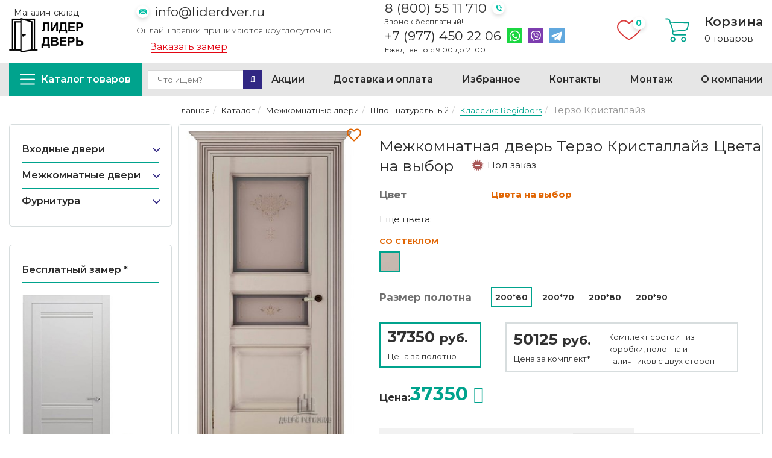

--- FILE ---
content_type: text/html; charset=UTF-8
request_url: https://liderdver.ru/katalog/mezhkomnatnye_dveri/shpon_naturalnyy/klassika-1/portevista-terzo-st4-cvxx
body_size: 29320
content:
<!DOCTYPE html>
<html dir="ltr" lang="ru">

	<head>
		


<title>Межкомнатная дверь Терзо Кристаллайз цвет Цвета на выбор Остекленная купить в Москве | Лидер дверь</title>
<meta name="description" content="Межкомнатная дверь Терзо Кристаллайз цвет Цвета на выбор Остекленная. В наличии от 37350 рублей. ☎ Звоните: 8 (800) 55 11 710 или заказывайте на сайте!">







<!-- Каталог -->










 

<meta name="viewport" content="width=device-width, initial-scale=1, maximum-scale=1, , initial-scale=1.0">
<meta name="facebook-domain-verification" content="jewmvnb8q7r2yewgl24k03wvr14hwr" />
<link href="image/favicon.png" rel="icon" />
<script>
if (navigator.userAgent.match(/Android/i)) {
	var viewport = document.querySelector("meta[name=viewport]");
}
if (navigator.userAgent.match(/Android/i)) {
	window.scrollTo(0, 1);
}
</script>
<base href="https://liderdver.ru">
<link rel="stylesheet" type="text/css" href="catalog/view/theme/theme377/stylesheet/v1.css" />
<style type="text/css">
.errors {color: red; padding-bottom:10px;}
input.required  {border: 1px red solid !important;}
input.invalid {border: 1px red solid !important;}
textarea.required  {border: 1px red solid !important;}
.requiredlist span {padding-right: 5px;}
.contact-form p {color:white;}
</style>
<script src="catalog/view/theme/theme377/js/jquery/jquery-1.10.2.min.js"></script>
<script src="catalog/view/theme/theme377/js/jquery/jquery-migrate-1.2.1.min.js"></script>


<style>
	.fa-viber:before{
		content: "\f409";
		font-family: "Font Awesome 5 Brands";
	}
	header #logo {
    float: none;
    margin: 1px 0px 0px 0px;
}
	header #logo a img {
    /* vertical-align: top; */
    max-width: 100%;
    width: auto;
    padding: 0px 0 5px;
    height: 75px;
    text-align: center;
    margin: 0 auto;
    display: block;
    position: relative;
}
	header #logo .text-whithe p{margin: 0;
    color: #fff;
    text-align: center;}
</style>

 
<!-- Google Tag Manager -->
 <script>(function(w,d,s,l,i){w[l]=w[l]||[];w[l].push({'gtm.start': new Date().getTime(),event:'gtm.js'});var f=d.getElementsByTagName(s)[0], j=d.createElement(s),dl=l!='dataLayer'?'&l='+l:'';j.async=true;j.src= 'https://www.googletagmanager.com/gtm.js?id='+i+dl;f.parentNode.insertBefore(j,f); })(window,document,'script','dataLayer','GTM-5KJLDZ3');</script> 
<!-- End Google Tag Manager -->
 <link rel="stylesheet" href="/css/welcome-pt.css"> 


<!-- Global site tag (gtag.js) - Google Analytics -->
<script async src="https://www.googletagmanager.com/gtag/js?id=G-Y3TDSHX68S"></script>
<script>
  window.dataLayer = window.dataLayer || [];
  function gtag(){dataLayer.push(arguments);}
  gtag('js', new Date());

  gtag('config', 'G-Y3TDSHX68S');
</script>

<meta name="yandex-verification" content="bb30f5f4bb968f88" />
<!-- Global site tag (gtag.js) - Google Analytics -->
<script async src="https://www.googletagmanager.com/gtag/js?id=UA-217419233-1"></script>
<script>
  window.dataLayer = window.dataLayer || [];
  function gtag(){dataLayer.push(arguments);}
  gtag('js', new Date());

  gtag('config', 'UA-217419233-1');
</script>

		<style>
			label.cl {
				width: 30px;
				height: 30px;
				display: block;
				position: relative;
				float: left;
				margin-right: 3px;
			}
			.swiper-button-next, .swiper-button-prev {color:#00a38d !important}
			.swiper-button-next, .swiper-rtl .swiper-button-prev {
				right: 0px !important;
				left: auto;
			}
			.swiper-button-prev, .swiper-rtl .swiper-button-next {
				left: 0 !important;
				right: auto;
			}
			#full_gallery {

				max-width: 320px;
				position: relative;
			}
			input[type="radio"] + span {
				width: 30px;
				height: 30px;

				position: absolute;
				top: 0;
				left: 0;
				cursor: pointer;
				border:3px solid #fff;
				padding:1px;
			}
			input[type="radio"]:checked + span { border: 3px solid #e16400;}


			@media (max-width: 767px){

			}
			.tabs1 .bestsellers .box-product .name {
				margin-bottom: 3px;
				margin-top: 20px;
				text-align: center;
			}
			.tabs1 .bestsellers.box .box-product .cart{float:none;}
			.tabs1 .bestsellers.box .box-product .cart button{
				display: block;
				margin: 0 auto;
			}
			.tabs1 .bestsellers.box .box-product .cart button+a{
				display: block;
				margin: 10px auto 0;
				color: initial;
				border: none;
				background: none;
				padding: 0;
				text-decoration: underline;
				font-size: 14px;
			}
			.tabs1 .bestsellers.box .box-product .cart button+a:hover{text-decoration:none;}

			#exampleModal .product-info{
				padding-bottom: 7px;border: none; border-radius: 5px;
			}
			.quick-view img {
				margin-right: 10px;
				float: left;
			}
			.colors3 img {margin-right:7px;}
		</style>
		<style>#par1{}
			#par1 input + label + span, #par0 input + label + span{display:none;}
			

		</style>
		 
<!-- Facebook Pixel Code -->
 

	
    <link type="text/css" rel="stylesheet" href="https://liderdver.ru/assets/snippets/shopkeeper/style/default/style.css" />
</head>
	
	<body class="product-product">
		<a id="hidden" href=""></a>
		<div class="swipe-left"></div>
		<div id="body">
			<!-- Facebook Pixel Code -->
<noscript><img height="1" width="1" alt="" style="display:none"
src="https://www.facebook.com/tr?id=467416251094922&ev=PageView&noscript=1"
/></noscript>
<!-- End Facebook Pixel Code -->
<!-- Google Tag Manager (noscript) -->
<noscript><iframe src="https://www.googletagmanager.com/ns.html?id=GTM-5KJLDZ3"
height="0" width="0" style="display:none;visibility:hidden"></iframe></noscript>
<!-- End Google Tag Manager (noscript) -->
<!-- Yandex.Metrika counter -->
<noscript><div><img src="https://mc.yandex.ru/watch/71396395" style="position:absolute; left:-9999px;" alt="" /></div></noscript>
<!-- /Yandex.Metrika counter -->
<div class="swipe">
	<div class="swipe-menu">
		<ul class="links">
			
			<li><a href="delivery">Доставка и оплата</a></li><li><a href="contacts/garantii-kachestva">Гарантия качества</a></li><li><a href="otzyvy">Отзывы</a></li><li><a href="about">О компании</a></li><li><a href="contacts">Контакты</a></li>
		</ul>
	</div>
</div>
			<div id="page">
				<div id="shadow">
					<div class="shadow"></div>
					<header id="header">
	<script type='application/ld+json'> 
{
  "@context": "http://www.schema.org",
  "@type": "Organization",
  "name": "Лидер дверь",
  "url": "https://liderdver.ru/",
  "logo": "https://liderdver.ru/assets/images/logo-header.png",
  "address": {
    "@type": "PostalAddress",
    "streetAddress": "Ленинградский пр-т 80, 17",
    "addressLocality": "Москва",
    "addressCountry": "Россия"
  },
  
  "contactPoint": {
    "@type": "ContactPoint",
    "telephone": "+79774502206",
    "contactType": "Телефон"
  }
}
 </script>
	<section class="header__top">
		<div class="header__logo">
			<p>Магазин-склад</p>
			<a href="http://liderdver.ru/"><img src="assets/images/logo-header.png" title="Лидер Дверь" alt="Лидер Дверь" /></a>
		</div>
		<div class="header__email">
			<a class="email__link" href="mailto:info@liderdver.ru">info@liderdver.ru</a>
			<p class="email__text">Онлайн заявки принимаются круглосуточно</p>
			<a class="header__callback aside-block__open-modal" href="#" data-title="Заказать замер">Заказать замер</a>
		</div>
		<div class="header__tel">
			<a class="tel__link" href="tel:+78005511710">8 (800) 55 11 710</a>
			<p class="tel__text">Звонок бесплатный!</p>
			<p class="tel__container">
				<a class="tel__link" href="tel:+79774502206">+7 (977) 450 22 06</a>
				<a class="header__wa" href="https://wa.me/79774502206"><img src="/catalog/view/theme/theme377/image/icons/whatsapp.svg" width="25" height="25" alt="Иконка Whatsapp"><span class="visually-hidden">Написать на Whatsapp</span></a>
				<a class="header__vb" href="viber://chat?number=79774502206"><img src="/catalog/view/theme/theme377/image/icons/viber.svg" width="25" height="25" alt="Иконка Viber"><span class="visually-hidden">Написать на Viber</span></a>
				<a class="header__tg" href="https://t.me/lider_dver"><img src="/catalog/view/theme/theme377/image/icons/telegram.svg" width="25" height="25" alt="Иконка Telegram"><span class="visually-hidden">Написать на Telegram</span></a>
			</p>
			<p class="tel__text">Ежедневно с 9:00 до 21:00</p>
		</div>
		<div class="header__cart">
			<a class="header__fav" href="ishhbrannoe"><span id="favorits_cnt" class="fav__count"></span><img src="/catalog/view/theme/theme377/image/icons/fav.svg" width="40" height="40" alt="Иконка Избранного"><span class="visually-hidden">Избранное</span></a>
			<div class="cart__wrap">
				<img src="/catalog/view/theme/theme377/image/icons/shopping-cart.svg" width="40" height="40" alt="Иконка Корзины">
				<div class="cart__inner">
					<p class="cart__title">Корзина</p>
					<div id="cart">
	<div class="heading">
		<span class="link_a">
			<span id="cart-total2">0</span>
			<span id="cart-total">0 товаров</span>
			<!--<span class="clear"></span>-->
		</span>
	</div>
	<div class="content">
		<div class="content-scroll">
			<div class="empty">Ваша корзина пуста!</div>
		</div>
	</div>
	
</div>

				</div>
			</div>
		</div>
	</section>
	<section class="header__first-menu--wrapper">
		<div class="header__first-menu">
			<a class="header__catalog" href="/katalog"><img src="/catalog/view/theme/theme377/image/icons/bars.svg" width="25" height="25" alt="Иконка меню"><span>Каталог товаров</span></a>
			
			<div id="search">
				<div class="inner">
					<form method="get" action="search">
					<input type="search" autocomplete="off" name="search" placeholder="Что ищем?" value="" />
					<button type="submit" class="button-search"  style="border:none"><i class="fa fa-search"></i></button>
					</form>
				</div>
			</div>
			<ul class="links header__menu-list">
				<li><a href="akcii">Акции</a></li><li><a href="delivery">Доставка и оплата</a></li><li><a href="ishhbrannoe">Избранное</a></li><li><a href="contacts">Контакты</a></li><li><a href="montazh">Монтаж</a></li><li><a href="about">О компании</a></li><li><a href="otzyvy">Отзывы</a></li>
			</ul>
		</div>
	</section>
	<div class="container">
		<div class="row">
			<div class="col-sm-12">
				<div class="">
					<div class="toprow-1">
						<div class="top-search2">
							<a id="menu-icon2"><img src="image/katalog1.png" title="Каталог" alt="Каталог" /><span>Каталог</span></a>	
						</div>
						<div class="top-search2">
							<a class="swipe-control" href="#"><img src="image/klientam1.png" title="Клиентам" alt="Клиентам" /><span>Инфо</span></a>
						</div>
						<div class="top-search2">
							<a href="montazh"><img src="image/montazh1.png" title="Монтаж" alt="Монтаж" /><span>Монтаж</span></a>
						</div>
						<div class="top-search">
							<img src="image/poisk1.png" title="Поиск" alt="Поиск" /><span>Поиск</span>
						</div>
					</div>
					<div id="search2">
						<div class="inner">
							<form method="get" action="search">
							<input type="search" autocomplete="off" name="search" placeholder="Что ищем?" value="" />
							<button type="submit" class="button-search" style="border:none"><i class="fa fa-search"></i></button>
							</form>	
						</div>
					</div>
					<div class="col-sm-12">
					
					</div>
					<div class="clear"></div>
					<div id="menu-gadget">
						<ul id="nav" class="sf-menu-phone">
							<li class="cat_1"><div class="link-wrap"><a href="katalog/vhodnye_dveri">Входные двери</a><span class="menu-arrow"></span></div><div class="sf-mega">
							<ul class="sf-mega-section"> <li><a class="screenshot1" href="katalog/vhodnye_dveri/bravo-z">Bravo Z</a></li><li><a class="screenshot1" href="katalog/vhodnye_dveri/bravo-n">Bravo N</a></li><li><a class="screenshot1" href="katalog/vhodnye_dveri/bravo-l">Bravo </a></li><li><a class="screenshot1" href="katalog/vhodnye_dveri/bravo-thermo">Thermo</a></li><li><a class="screenshot1" href="katalog/vhodnye_dveri/metallicheskie-dveri-sd-prof">Премиум</a></li><li><a class="screenshot1" href="katalog/vhodnye_dveri/standart-1">Стандарт</a></li><li><a class="screenshot1" href="katalog/vhodnye_dveri/ulichnye">Уличные</a></li><li><a class="screenshot1" href="katalog/vhodnye_dveri/russian_style_knr">Эконом</a></li></ul></div></li><li class="cat_2"><div class="link-wrap"><a href="katalog/mezhkomnatnye_dveri">Межкомнатные двери </a><span class="menu-arrow"></span></div><div class="sf-mega">
							<ul class="sf-mega-section"> <li class="cat_1"><div class="link-wrap"><a href="katalog/mezhkomnatnye_dveri/emal">Эмаль</a><span class="menu-arrow"></span></div><div class="sf-mega">
							<ul class="sf-mega-section"> <li><a class="screenshot1" href="katalog/mezhkomnatnye_dveri/emal/klassika">Классика</a></li><li><a class="screenshot1" href="katalog/mezhkomnatnye_dveri/emal/skinny-2">Skinny</a></li><li><a class="screenshot1" href="katalog/mezhkomnatnye_dveri/emal/graffiti-i-3d">Граффити и 3D</a></li><li><a class="screenshot1" href="katalog/mezhkomnatnye_dveri/emal/skinny">Классика Bravo</a></li><li><a class="screenshot1" href="katalog/mezhkomnatnye_dveri/emal/s-patinoj">С патиной</a></li></ul></div></li><li class="cat_2"><div class="link-wrap"><a href="katalog/mezhkomnatnye_dveri/eko_shpon">Экошпон</a><span class="menu-arrow"></span></div><div class="sf-mega">
							<ul class="sf-mega-section"> <li><a class="screenshot1" href="katalog/mezhkomnatnye_dveri/eko_shpon/neoclassic">Neoclassic</a></li><li><a class="screenshot1" href="katalog/mezhkomnatnye_dveri/eko_shpon/classic">Classic</a></li><li><a class="screenshot1" href="katalog/mezhkomnatnye_dveri/eko_shpon/trend">Trend</a></li><li><a class="screenshot1" href="katalog/mezhkomnatnye_dveri/eko_shpon/porta">Porta</a></li><li><a class="screenshot1" href="katalog/mezhkomnatnye_dveri/eko_shpon/porta-z">Porta Z</a></li><li><a class="screenshot1" href="katalog/mezhkomnatnye_dveri/eko_shpon/standart">Стандарт (возможен нестандарт, готовность 5-15 рабочих дней)</a></li><li><a class="screenshot1" href="katalog/mezhkomnatnye_dveri/eko_shpon/siciliya">Классика</a></li><li><a class="screenshot1" href="katalog/mezhkomnatnye_dveri/eko_shpon/decanto">Decanto</a></li><li><a class="screenshot1" href="katalog/mezhkomnatnye_dveri/eko_shpon/perfecto-1">Perfecto</a></li><li><a class="screenshot1" href="katalog/mezhkomnatnye_dveri/eko_shpon/loft">Loft</a></li><li><a class="screenshot1" href="katalog/mezhkomnatnye_dveri/eko_shpon/neo">NEO</a></li><li><a class="screenshot1" href="katalog/mezhkomnatnye_dveri/eko_shpon/eco-light">Eco Light</a></li><li><a class="screenshot1" href="katalog/mezhkomnatnye_dveri/eko_shpon/next">Next / Велюкс</a></li><li><a class="screenshot1" href="katalog/mezhkomnatnye_dveri/eko_shpon/soft-touch">Soft Touch</a></li><li><a class="screenshot1" href="katalog/mezhkomnatnye_dveri/eko_shpon/uniline-mramor">UniLine Mramor</a></li><li><a class="screenshot1" href="katalog/mezhkomnatnye_dveri/eko_shpon/turin">Турин (Сняты с производства)</a></li><li><a class="screenshot1" href="katalog/mezhkomnatnye_dveri/eko_shpon/florence-stile-1">Tamburat</a></li><li><a class="screenshot1" href="katalog/mezhkomnatnye_dveri/eko_shpon/prima">Классика BRAVO</a></li><li><a class="screenshot1" href="katalog/mezhkomnatnye_dveri/eko_shpon/twiggy">Twiggy</a></li><li><a class="screenshot1" href="katalog/mezhkomnatnye_dveri/eko_shpon/graffiti">Graffiti</a></li></ul></div></li><li><a class="screenshot1" href="katalog/mezhkomnatnye_dveri/invisible">Invisible (скрытые)</a></li><li class="cat_4"><div class="link-wrap"><a href="katalog/mezhkomnatnye_dveri/3d-graf">3D-Graf</a><span class="menu-arrow"></span></div><div class="sf-mega">
							<ul class="sf-mega-section"> <li><a class="screenshot1" href="katalog/mezhkomnatnye_dveri/3d-graf/regi-doors">Regi Doors</a></li><li><a class="screenshot1" href="katalog/mezhkomnatnye_dveri/3d-graf/eldorf">Verda</a></li></ul></div></li><li class="cat_5"><div class="link-wrap"><a href="katalog/mezhkomnatnye_dveri/emalit">Эмалит</a><span class="menu-arrow"></span></div><div class="sf-mega">
							<ul class="sf-mega-section"> <li><a class="screenshot1" href="katalog/mezhkomnatnye_dveri/emalit/sevilya">Севилья</a></li><li><a class="screenshot1" href="katalog/mezhkomnatnye_dveri/emalit/klassika">Классика</a></li><li><a class="screenshot1" href="katalog/mezhkomnatnye_dveri/emalit/neoclassic">Neoclassic</a></li><li><a class="screenshot1" href="katalog/mezhkomnatnye_dveri/emalit/bravo">Bravo</a></li><li><a class="screenshot1" href="katalog/mezhkomnatnye_dveri/emalit/prima">Prima</a></li></ul></div></li><li class="cat_6"><div class="link-wrap"><a href="katalog/mezhkomnatnye_dveri/vinyl-cpl">ВИНИЛ</a><span class="menu-arrow"></span></div><div class="sf-mega">
							<ul class="sf-mega-section"> <li><a class="screenshot1" href="katalog/mezhkomnatnye_dveri/vinyl-cpl/cpl">CPL</a></li><li><a class="screenshot1" href="katalog/mezhkomnatnye_dveri/vinyl-cpl/premium">Галерея</a></li><li><a class="screenshot1" href="katalog/mezhkomnatnye_dveri/vinyl-cpl/royal">Роял</a></li><li><a class="screenshot1" href="katalog/mezhkomnatnye_dveri/vinyl-cpl/simple">Аляска</a></li></ul></div></li><li><a class="screenshot1" href="katalog/mezhkomnatnye_dveri/glyanec">Глянец</a></li><li class="cat_8"><div class="link-wrap"><a href="katalog/mezhkomnatnye_dveri/massiv">Массив</a><span class="menu-arrow"></span></div><div class="sf-mega">
							<ul class="sf-mega-section"> <li><a class="screenshot1" href="katalog/mezhkomnatnye_dveri/massiv/bez_otdelki">Без отделки</a></li><li><a class="screenshot1" href="katalog/mezhkomnatnye_dveri/massiv/massiv-duba-1">Массив дуба</a></li><li><a class="screenshot1" href="katalog/mezhkomnatnye_dveri/massiv/massiv-olhi">Массив ольхи</a></li><li><a class="screenshot1" href="katalog/mezhkomnatnye_dveri/massiv/klassicheskie">Массив сосны</a></li></ul></div></li><li class="cat_9"><div class="link-wrap"><a href="katalog/mezhkomnatnye_dveri/pvh">ПВХ</a><span class="menu-arrow"></span></div><div class="sf-mega">
							<ul class="sf-mega-section"> <li><a class="screenshot1" href="katalog/mezhkomnatnye_dveri/pvh/bravo">Bravo</a></li><li><a class="screenshot1" href="katalog/mezhkomnatnye_dveri/pvh/regi-doors-1">Regi Doors</a></li><li><a class="screenshot1" href="katalog/mezhkomnatnye_dveri/pvh/graffiti">Graffiti</a></li><li><a class="screenshot1" href="katalog/mezhkomnatnye_dveri/pvh/skinny">Skinny</a></li></ul></div></li><li class="cat_10"><div class="link-wrap"><a href="katalog/mezhkomnatnye_dveri/steklyannye">Стеклянные</a><span class="menu-arrow"></span></div><div class="sf-mega">
							<ul class="sf-mega-section"> <li><a class="screenshot1" href="katalog/mezhkomnatnye_dveri/steklyannye/bravo_glass">Bravo Glass</a></li><li><a class="screenshot1" href="katalog/mezhkomnatnye_dveri/steklyannye/sauna">Sauna</a></li></ul></div></li><li class="cat_11"><div class="link-wrap"><a href="katalog/mezhkomnatnye_dveri/shpon_naturalnyy">Шпон натуральный</a><span class="menu-arrow"></span></div><div class="sf-mega">
							<ul class="sf-mega-section"> <li><a class="screenshot1" href="katalog/mezhkomnatnye_dveri/shpon_naturalnyy/komfort">Комфорт</a></li><li><a class="screenshot1" href="katalog/mezhkomnatnye_dveri/shpon_naturalnyy/fine-line">Fine-line</a></li><li><a class="screenshot1" href="katalog/mezhkomnatnye_dveri/shpon_naturalnyy/wood-flat">Wood Flat</a></li><li><a class="screenshot1" href="katalog/mezhkomnatnye_dveri/shpon_naturalnyy/wood-modern">Wood Modern</a></li><li><a class="screenshot1" href="katalog/mezhkomnatnye_dveri/shpon_naturalnyy/wood-classic">Wood Classic</a></li><li><a class="screenshot1" href="katalog/mezhkomnatnye_dveri/shpon_naturalnyy/elit">Elit</a></li><li><a class="screenshot1" href="katalog/mezhkomnatnye_dveri/shpon_naturalnyy/klassika-1">Классика Regidoors</a></li><li><a class="screenshot1" href="katalog/mezhkomnatnye_dveri/shpon_naturalnyy/premium">Геометрия</a></li></ul></div></li><li><a class="screenshot1" href="katalog/mezhkomnatnye_dveri/shumoizolyacionnye">Шумоизоляционные</a></li></ul></div></li><li class="cat_3"><div class="link-wrap"><a href="katalog/furnitura">Фурнитура</a><span class="menu-arrow"></span></div><div class="sf-mega">
							<ul class="sf-mega-section"> <li class="cat_1"><div class="link-wrap"><a href="katalog/furnitura/dlya_mezhkomnatnyh_dverey">Для межкомнатных дверей</a><span class="menu-arrow"></span></div><div class="sf-mega">
							<ul class="sf-mega-section"> <li><a class="screenshot1" href="katalog/furnitura/dlya_mezhkomnatnyh_dverey/finskaya">«Финская»</a></li><li><a class="screenshot1" href="katalog/furnitura/dlya_mezhkomnatnyh_dverey/zamki">Замки</a></li><li><a class="screenshot1" href="katalog/furnitura/dlya_mezhkomnatnyh_dverey/zavertki-santehnicheskie">Завертки сантехнические</a></li><li><a class="screenshot1" href="katalog/furnitura/dlya_mezhkomnatnyh_dverey/zaschelki-1">Защелки</a></li><li><a class="screenshot1" href="katalog/furnitura/dlya_mezhkomnatnyh_dverey/nakladki-1">Накладки</a></li><li><a class="screenshot1" href="katalog/furnitura/dlya_mezhkomnatnyh_dverey/ruchki_dvernye">Ручки</a></li><li><a class="screenshot1" href="katalog/furnitura/dlya_mezhkomnatnyh_dverey/sistemy-i-komplekty">Системы и комплекты</a></li><li><a class="screenshot1" href="katalog/furnitura/dlya_mezhkomnatnyh_dverey/petli">Петли</a></li><li><a class="screenshot1" href="katalog/furnitura/dlya_mezhkomnatnyh_dverey/zaschelki">Замки/защелки</a></li><li><a class="screenshot1" href="katalog/furnitura/dlya_mezhkomnatnyh_dverey/cilindry">Цилиндры/накладки</a></li><li><a class="screenshot1" href="katalog/furnitura/dlya_mezhkomnatnyh_dverey/fiksatory">Фиксаторы</a></li><li><a class="screenshot1" href="katalog/furnitura/dlya_mezhkomnatnyh_dverey/ogranichiteli">Ограничители</a></li><li><a class="screenshot1" href="katalog/furnitura/dlya_mezhkomnatnyh_dverey/ruchki-zaschelki">Ручки-защелки (КНОБ)</a></li><li><a class="screenshot1" href="katalog/furnitura/dlya_mezhkomnatnyh_dverey/dovodchiki">Доводчики/ригели</a></li></ul></div></li><li><a class="screenshot1" href="katalog/furnitura/dlya_razdvizhnyh_dverey">Для раздвижных дверей</a></li><li class="cat_3"><div class="link-wrap"><a href="katalog/furnitura/dlya_steklyannyh_dverey">Для стеклянных дверей</a><span class="menu-arrow"></span></div><div class="sf-mega">
							<ul class="sf-mega-section"> <li><a class="screenshot1" href="katalog/furnitura/dlya_steklyannyh_dverey/ruchki_dvernye">Ручки дверные</a></li><li><a class="screenshot1" href="katalog/furnitura/dlya_steklyannyh_dverey/zaschelki">Защелки</a></li><li><a class="screenshot1" href="katalog/furnitura/dlya_steklyannyh_dverey/dlya_razdvizhnyh_dverey">Для раздвижных дверей</a></li><li><a class="screenshot1" href="katalog/furnitura/dlya_steklyannyh_dverey/dlya_raspashnyh_dverey">Для распашных дверей</a></li><li><a class="screenshot1" href="katalog/furnitura/dlya_steklyannyh_dverey/petli">Петли</a></li><li><a class="screenshot1" href="katalog/furnitura/dlya_steklyannyh_dverey/cilindry">Цилиндры</a></li><li><a class="screenshot1" href="katalog/furnitura/dlya_steklyannyh_dverey/zamki_i_zaschelki">Замки и защелки</a></li></ul></div></li></ul></div></li>
						</ul>
					</div>
					
					
					<div class="clear"></div>
				</div>
				
			</div>
		</div>
	</div>
</header>
					<section>
						<div id="container">
							<p id="back-top"> <a href="#top"><span></span></a> </p>
							<div class="container">
								<div id="notification"></div>
								<div class="row">
									<div class=" col-sm-12" id="content">
										<div class="row">
											<div class="col-sm-3 side-bar">
												<aside>
	<div id="menu">
		<ul class="sf-menu">
			<li class="cat_1"><div class="link-wrap"><a href="katalog/vhodnye_dveri">Входные двери</a><span class="menu-arrow"></span></div><div class="sf-mega">
			<ul class="sf-mega-section"><li><a class="screenshot1" href="katalog/vhodnye_dveri/bravo-z">Bravo Z</a></li><li><a class="screenshot1" href="katalog/vhodnye_dveri/bravo-n">Bravo N</a></li><li><a class="screenshot1" href="katalog/vhodnye_dveri/bravo-l">Bravo </a></li><li><a class="screenshot1" href="katalog/vhodnye_dveri/bravo-thermo">Thermo</a></li><li><a class="screenshot1" href="katalog/vhodnye_dveri/metallicheskie-dveri-sd-prof">Премиум</a></li><li><a class="screenshot1" href="katalog/vhodnye_dveri/standart-1">Стандарт</a></li><li><a class="screenshot1" href="katalog/vhodnye_dveri/ulichnye">Уличные</a></li><li><a class="screenshot1" href="katalog/vhodnye_dveri/russian_style_knr">Эконом</a></li></ul></div></li><li class="cat_2"><div class="link-wrap"><a href="katalog/mezhkomnatnye_dveri">Межкомнатные двери </a><span class="menu-arrow"></span></div><div class="sf-mega">
			<ul class="sf-mega-section"><li class="cat_1"><div class="link-wrap"><a href="katalog/mezhkomnatnye_dveri/emal">Эмаль</a><span class="menu-arrow"></span></div><div class="sf-mega">
			<ul class="sf-mega-section"><li><a class="screenshot1" href="katalog/mezhkomnatnye_dveri/emal/klassika">Классика</a></li><li><a class="screenshot1" href="katalog/mezhkomnatnye_dveri/emal/skinny-2">Skinny</a></li><li><a class="screenshot1" href="katalog/mezhkomnatnye_dveri/emal/graffiti-i-3d">Граффити и 3D</a></li><li><a class="screenshot1" href="katalog/mezhkomnatnye_dveri/emal/skinny">Классика Bravo</a></li><li><a class="screenshot1" href="katalog/mezhkomnatnye_dveri/emal/s-patinoj">С патиной</a></li></ul></div></li><li class="cat_2"><div class="link-wrap"><a href="katalog/mezhkomnatnye_dveri/eko_shpon">Экошпон</a><span class="menu-arrow"></span></div><div class="sf-mega">
			<ul class="sf-mega-section"><li><a class="screenshot1" href="katalog/mezhkomnatnye_dveri/eko_shpon/neoclassic">Neoclassic</a></li><li><a class="screenshot1" href="katalog/mezhkomnatnye_dveri/eko_shpon/classic">Classic</a></li><li><a class="screenshot1" href="katalog/mezhkomnatnye_dveri/eko_shpon/trend">Trend</a></li><li><a class="screenshot1" href="katalog/mezhkomnatnye_dveri/eko_shpon/porta">Porta</a></li><li><a class="screenshot1" href="katalog/mezhkomnatnye_dveri/eko_shpon/porta-z">Porta Z</a></li><li><a class="screenshot1" href="katalog/mezhkomnatnye_dveri/eko_shpon/standart">Стандарт (возможен нестандарт, готовность 5-15 рабочих дней)</a></li><li><a class="screenshot1" href="katalog/mezhkomnatnye_dveri/eko_shpon/siciliya">Классика</a></li><li><a class="screenshot1" href="katalog/mezhkomnatnye_dveri/eko_shpon/decanto">Decanto</a></li><li><a class="screenshot1" href="katalog/mezhkomnatnye_dveri/eko_shpon/perfecto-1">Perfecto</a></li><li><a class="screenshot1" href="katalog/mezhkomnatnye_dveri/eko_shpon/loft">Loft</a></li><li><a class="screenshot1" href="katalog/mezhkomnatnye_dveri/eko_shpon/neo">NEO</a></li><li><a class="screenshot1" href="katalog/mezhkomnatnye_dveri/eko_shpon/eco-light">Eco Light</a></li><li><a class="screenshot1" href="katalog/mezhkomnatnye_dveri/eko_shpon/next">Next / Велюкс</a></li><li><a class="screenshot1" href="katalog/mezhkomnatnye_dveri/eko_shpon/soft-touch">Soft Touch</a></li><li><a class="screenshot1" href="katalog/mezhkomnatnye_dveri/eko_shpon/uniline-mramor">UniLine Mramor</a></li><li><a class="screenshot1" href="katalog/mezhkomnatnye_dveri/eko_shpon/turin">Турин (Сняты с производства)</a></li><li><a class="screenshot1" href="katalog/mezhkomnatnye_dveri/eko_shpon/florence-stile-1">Tamburat</a></li><li><a class="screenshot1" href="katalog/mezhkomnatnye_dveri/eko_shpon/prima">Классика BRAVO</a></li><li><a class="screenshot1" href="katalog/mezhkomnatnye_dveri/eko_shpon/twiggy">Twiggy</a></li><li><a class="screenshot1" href="katalog/mezhkomnatnye_dveri/eko_shpon/graffiti">Graffiti</a></li></ul></div></li><li><a class="screenshot1" href="katalog/mezhkomnatnye_dveri/invisible">Invisible (скрытые)</a></li><li class="cat_4"><div class="link-wrap"><a href="katalog/mezhkomnatnye_dveri/3d-graf">3D-Graf</a><span class="menu-arrow"></span></div><div class="sf-mega">
			<ul class="sf-mega-section"><li><a class="screenshot1" href="katalog/mezhkomnatnye_dveri/3d-graf/regi-doors">Regi Doors</a></li><li><a class="screenshot1" href="katalog/mezhkomnatnye_dveri/3d-graf/eldorf">Verda</a></li></ul></div></li><li class="cat_5"><div class="link-wrap"><a href="katalog/mezhkomnatnye_dveri/emalit">Эмалит</a><span class="menu-arrow"></span></div><div class="sf-mega">
			<ul class="sf-mega-section"><li><a class="screenshot1" href="katalog/mezhkomnatnye_dveri/emalit/sevilya">Севилья</a></li><li><a class="screenshot1" href="katalog/mezhkomnatnye_dveri/emalit/klassika">Классика</a></li><li><a class="screenshot1" href="katalog/mezhkomnatnye_dveri/emalit/neoclassic">Neoclassic</a></li><li><a class="screenshot1" href="katalog/mezhkomnatnye_dveri/emalit/bravo">Bravo</a></li><li><a class="screenshot1" href="katalog/mezhkomnatnye_dveri/emalit/prima">Prima</a></li></ul></div></li><li class="cat_6"><div class="link-wrap"><a href="katalog/mezhkomnatnye_dveri/vinyl-cpl">ВИНИЛ</a><span class="menu-arrow"></span></div><div class="sf-mega">
			<ul class="sf-mega-section"><li><a class="screenshot1" href="katalog/mezhkomnatnye_dveri/vinyl-cpl/cpl">CPL</a></li><li><a class="screenshot1" href="katalog/mezhkomnatnye_dveri/vinyl-cpl/premium">Галерея</a></li><li><a class="screenshot1" href="katalog/mezhkomnatnye_dveri/vinyl-cpl/royal">Роял</a></li><li><a class="screenshot1" href="katalog/mezhkomnatnye_dveri/vinyl-cpl/simple">Аляска</a></li></ul></div></li><li><a class="screenshot1" href="katalog/mezhkomnatnye_dveri/glyanec">Глянец</a></li><li class="cat_8"><div class="link-wrap"><a href="katalog/mezhkomnatnye_dveri/massiv">Массив</a><span class="menu-arrow"></span></div><div class="sf-mega">
			<ul class="sf-mega-section"><li><a class="screenshot1" href="katalog/mezhkomnatnye_dveri/massiv/bez_otdelki">Без отделки</a></li><li><a class="screenshot1" href="katalog/mezhkomnatnye_dveri/massiv/massiv-duba-1">Массив дуба</a></li><li><a class="screenshot1" href="katalog/mezhkomnatnye_dveri/massiv/massiv-olhi">Массив ольхи</a></li><li><a class="screenshot1" href="katalog/mezhkomnatnye_dveri/massiv/klassicheskie">Массив сосны</a></li></ul></div></li><li class="cat_9"><div class="link-wrap"><a href="katalog/mezhkomnatnye_dveri/pvh">ПВХ</a><span class="menu-arrow"></span></div><div class="sf-mega">
			<ul class="sf-mega-section"><li><a class="screenshot1" href="katalog/mezhkomnatnye_dveri/pvh/bravo">Bravo</a></li><li><a class="screenshot1" href="katalog/mezhkomnatnye_dveri/pvh/regi-doors-1">Regi Doors</a></li><li><a class="screenshot1" href="katalog/mezhkomnatnye_dveri/pvh/graffiti">Graffiti</a></li><li><a class="screenshot1" href="katalog/mezhkomnatnye_dveri/pvh/skinny">Skinny</a></li></ul></div></li><li class="cat_10"><div class="link-wrap"><a href="katalog/mezhkomnatnye_dveri/steklyannye">Стеклянные</a><span class="menu-arrow"></span></div><div class="sf-mega">
			<ul class="sf-mega-section"><li><a class="screenshot1" href="katalog/mezhkomnatnye_dveri/steklyannye/bravo_glass">Bravo Glass</a></li><li><a class="screenshot1" href="katalog/mezhkomnatnye_dveri/steklyannye/sauna">Sauna</a></li></ul></div></li><li class="cat_11"><div class="link-wrap"><a href="katalog/mezhkomnatnye_dveri/shpon_naturalnyy">Шпон натуральный</a><span class="menu-arrow"></span></div><div class="sf-mega">
			<ul class="sf-mega-section"><li><a class="screenshot1" href="katalog/mezhkomnatnye_dveri/shpon_naturalnyy/komfort">Комфорт</a></li><li><a class="screenshot1" href="katalog/mezhkomnatnye_dveri/shpon_naturalnyy/fine-line">Fine-line</a></li><li><a class="screenshot1" href="katalog/mezhkomnatnye_dveri/shpon_naturalnyy/wood-flat">Wood Flat</a></li><li><a class="screenshot1" href="katalog/mezhkomnatnye_dveri/shpon_naturalnyy/wood-modern">Wood Modern</a></li><li><a class="screenshot1" href="katalog/mezhkomnatnye_dveri/shpon_naturalnyy/wood-classic">Wood Classic</a></li><li><a class="screenshot1" href="katalog/mezhkomnatnye_dveri/shpon_naturalnyy/elit">Elit</a></li><li><a class="screenshot1" href="katalog/mezhkomnatnye_dveri/shpon_naturalnyy/klassika-1">Классика Regidoors</a></li><li><a class="screenshot1" href="katalog/mezhkomnatnye_dveri/shpon_naturalnyy/premium">Геометрия</a></li></ul></div></li><li><a class="screenshot1" href="katalog/mezhkomnatnye_dveri/shumoizolyacionnye">Шумоизоляционные</a></li></ul></div></li><li class="cat_3"><div class="link-wrap"><a href="katalog/furnitura">Фурнитура</a><span class="menu-arrow"></span></div><div class="sf-mega">
			<ul class="sf-mega-section"><li class="cat_1"><div class="link-wrap"><a href="katalog/furnitura/dlya_mezhkomnatnyh_dverey">Для межкомнатных дверей</a><span class="menu-arrow"></span></div><div class="sf-mega">
			<ul class="sf-mega-section"><li><a class="screenshot1" href="katalog/furnitura/dlya_mezhkomnatnyh_dverey/finskaya">«Финская»</a></li><li><a class="screenshot1" href="katalog/furnitura/dlya_mezhkomnatnyh_dverey/zamki">Замки</a></li><li><a class="screenshot1" href="katalog/furnitura/dlya_mezhkomnatnyh_dverey/zavertki-santehnicheskie">Завертки сантехнические</a></li><li><a class="screenshot1" href="katalog/furnitura/dlya_mezhkomnatnyh_dverey/zaschelki-1">Защелки</a></li><li><a class="screenshot1" href="katalog/furnitura/dlya_mezhkomnatnyh_dverey/nakladki-1">Накладки</a></li><li><a class="screenshot1" href="katalog/furnitura/dlya_mezhkomnatnyh_dverey/ruchki_dvernye">Ручки</a></li><li><a class="screenshot1" href="katalog/furnitura/dlya_mezhkomnatnyh_dverey/sistemy-i-komplekty">Системы и комплекты</a></li><li><a class="screenshot1" href="katalog/furnitura/dlya_mezhkomnatnyh_dverey/petli">Петли</a></li><li><a class="screenshot1" href="katalog/furnitura/dlya_mezhkomnatnyh_dverey/zaschelki">Замки/защелки</a></li><li><a class="screenshot1" href="katalog/furnitura/dlya_mezhkomnatnyh_dverey/cilindry">Цилиндры/накладки</a></li><li><a class="screenshot1" href="katalog/furnitura/dlya_mezhkomnatnyh_dverey/fiksatory">Фиксаторы</a></li><li><a class="screenshot1" href="katalog/furnitura/dlya_mezhkomnatnyh_dverey/ogranichiteli">Ограничители</a></li><li><a class="screenshot1" href="katalog/furnitura/dlya_mezhkomnatnyh_dverey/ruchki-zaschelki">Ручки-защелки (КНОБ)</a></li><li><a class="screenshot1" href="katalog/furnitura/dlya_mezhkomnatnyh_dverey/dovodchiki">Доводчики/ригели</a></li></ul></div></li><li><a class="screenshot1" href="katalog/furnitura/dlya_razdvizhnyh_dverey">Для раздвижных дверей</a></li><li class="cat_3"><div class="link-wrap"><a href="katalog/furnitura/dlya_steklyannyh_dverey">Для стеклянных дверей</a><span class="menu-arrow"></span></div><div class="sf-mega">
			<ul class="sf-mega-section"><li><a class="screenshot1" href="katalog/furnitura/dlya_steklyannyh_dverey/ruchki_dvernye">Ручки дверные</a></li><li><a class="screenshot1" href="katalog/furnitura/dlya_steklyannyh_dverey/zaschelki">Защелки</a></li><li><a class="screenshot1" href="katalog/furnitura/dlya_steklyannyh_dverey/dlya_razdvizhnyh_dverey">Для раздвижных дверей</a></li><li><a class="screenshot1" href="katalog/furnitura/dlya_steklyannyh_dverey/dlya_raspashnyh_dverey">Для распашных дверей</a></li><li><a class="screenshot1" href="katalog/furnitura/dlya_steklyannyh_dverey/petli">Петли</a></li><li><a class="screenshot1" href="katalog/furnitura/dlya_steklyannyh_dverey/cilindry">Цилиндры</a></li><li><a class="screenshot1" href="katalog/furnitura/dlya_steklyannyh_dverey/zamki_i_zaschelki">Замки и защелки</a></li></ul></div></li></ul></div></li>
		</ul>
	</div>
	<div class="aside-block">
		<h4 class="asibe-block__title">Бесплатный замер *</h4>
		<img style="margin-top:20px" src="/catalog/view/theme/theme377/image/free-measure.jpg" width="230" height="309" alt="Бесплатный замер">
	</div>
	<div class="aside-block aside-block--1">
		<img src="/catalog/view/theme/theme377/image/scheme.jpg" width="270" height="174" alt="Схема замера">
	</div>
	<div class="aside-block">
		<h4 class="asibe-block__title">Часто спрашивают</h4>
		<a href="kak-sdelat-zamer" class="aside-block__link aside-block__link--1">Как сделать замер</a>
		<a href="kak-vibral-dver" class="aside-block__link aside-block__link--2">Как выбрать дверь</a>
	</div>
	<div class="aside-block">
		<p class="asibe-block__title">Обратная связь</p>
		<a href="#" data-title="Письмо директору" class="aside-block__link aside-block__link--3 aside-block__open-modal">Письмо директору</a>
		<a href="#" data-title="Заявка на гарантию" class="aside-block__link aside-block__link--4 aside-block__open-modal">Заявка на гарантию</a>
		<a href="/otzyvy" class="aside-block__link aside-block__link--5">Оставить отзыв</a>
	</div>
	<div class="aside-block">
		<p class="asibe-block__title">Наши работы</p>
		<a href="nashi-raboty" class="work"><img src="assets/cache/images/slajd2%281%29-250x-329.jpg" alt="Наши работы"></a>
		<div class="all-news"><a href="nashi-raboty" class="link-a">Смотреть все работы</a></div>
	</div>
	<div class="aside-block">
		<p class="asibe-block__title">Новости</p>
		<div class="news1">
	<div class="date2">09.06.2022</div>
	<div class="tit"><a href="novosti/dveri-nestandartnogo-razmera-za-3-dnya" rel="nofollow">Двери нестандартного размера за 7 дней!</a></div>
	<div class="img-news"><a href="novosti/dveri-nestandartnogo-razmera-za-3-dnya"><img src=" assets/cache/images/1%282%29-228x200-4c8.png" alt="Двери нестандартного размера за 7 дней!"></a></div>
	<div class="intro">Нужны двери нестандартного размера?</div>	
	<div class="more"><a href="novosti/dveri-nestandartnogo-razmera-za-3-dnya" rel="nofollow">Читать далее</a></div>
</div>	<div class="news1">
	<div class="date2">02.07.2021</div>
	<div class="tit"><a href="novosti/dveri-s-zerkalom-za-3-dnya" rel="nofollow">Двери с зеркалом за 7 дней!</a></div>
	<div class="img-news"><a href="novosti/dveri-s-zerkalom-za-3-dnya"><img src=" assets/cache/images/zerkalo-228x200-cb9.jpg" alt="Двери с зеркалом за 7 дней!"></a></div>
	<div class="intro">Двери с зеркалом за 3 дня.</div>	
	<div class="more"><a href="novosti/dveri-s-zerkalom-za-3-dnya" rel="nofollow">Читать далее</a></div>
</div>	<div class="news1">
	<div class="date2">02.07.2021</div>
	<div class="tit"><a href="novosti/novost-2" rel="nofollow">Двери с асимметричной филенкой.</a></div>
	<div class="img-news"><a href="novosti/novost-2"><img src=" assets/cache/images/whatsapp-image-2022-06-09-at-17.42.12-228x200-ba7.jpeg" alt="Двери с асимметричной филенкой."></a></div>
	<div class="intro">Перфекто  уже на складе!</div>	
	<div class="more"><a href="novosti/novost-2" rel="nofollow">Читать далее</a></div>
</div>	<div class="news1">
	<div class="date2">02.07.2021</div>
	<div class="tit"><a href="novosti/novoe-postuplenie-dverej" rel="nofollow">Красим двери в любой цвет по RAL!!!</a></div>
	<div class="img-news"><a href="novosti/novoe-postuplenie-dverej"><img src=" assets/cache/images/izobrazhenie-whatsapp-2023-06-20-v-18.04.29-228x200-ce8.jpg" alt="Красим двери в любой цвет по RAL!!!"></a></div>
	<div class="intro">Красим двери в любой цвет по RAL!!!</div>	
	<div class="more"><a href="novosti/novoe-postuplenie-dverej" rel="nofollow">Читать далее</a></div>
</div>	
		
		<div class="all-news"><a href="novosti">Все новости</a></div>
		
	</div>
</aside>
											</div>
											<div class="col-sm-9 main-content">
												<div class="breadcrumb1">
	<nav class="breadcrumbs"><ul class="breadcrumb" itemscope itemtype="http://schema.org/BreadcrumbList"><li itemprop="itemListElement" itemscope itemtype="http://schema.org/ListItem"><meta itemprop="position" content="1" /><a href="http://liderdver.ru/" title=""  itemprop="item"><span itemprop="name">Главная</span></a></li><li itemprop="itemListElement" itemscope itemtype="http://schema.org/ListItem"><meta itemprop="position" content="2" /><a href="http://liderdver.ru/katalog" title=""  itemprop="item"><span itemprop="name">Каталог</span></a></li><li itemprop="itemListElement" itemscope itemtype="http://schema.org/ListItem"><meta itemprop="position" content="3" /><a href="http://liderdver.ru/katalog/mezhkomnatnye_dveri" title=""  itemprop="item"><span itemprop="name">Межкомнатные двери </span></a></li><li itemprop="itemListElement" itemscope itemtype="http://schema.org/ListItem"><meta itemprop="position" content="4" /><a href="http://liderdver.ru/katalog/mezhkomnatnye_dveri/shpon_naturalnyy" title=""  itemprop="item"><span itemprop="name">Шпон натуральный</span></a></li><li itemprop="itemListElement" itemscope itemtype="http://schema.org/ListItem"><meta itemprop="position" content="5" /><a href="http://liderdver.ru/katalog/mezhkomnatnye_dveri/shpon_naturalnyy/klassika-1" title=""  itemprop="item"><span itemprop="name">Классика Regidoors</span></a></li><li class="active" itemprop="itemListElement" itemscope itemtype="http://schema.org/ListItem"><meta itemprop="position" content="6" /><span typeof="WebPage" resource="http://liderdver.ru/katalog/mezhkomnatnye_dveri/shpon_naturalnyy/klassika-1/portevista-terzo-st4-cvxx"><span itemprop="name">Терзо Кристаллайз</span></span></li></ul></nav>
</div>
												<div class="product-info">
													<div class="row">
														<div class="col-sm-4">
															<i class="far fa-heart favorite" aria-hidden="true" data-id="82888" id="fav82888" style="font-size: 24px;  position: absolute; top: 5px; right:15px;  color: #e16400;z-index:9"></i>
															

															<div id="full_gallery">
																

														</div>
														<div id="default_gallery" class="left spacing">
														<div class="image">
															<a href="assets/cache/images/images/new/portevista-terzo-st4-cvxx-1200x-b0c.jpg" data-fancybox="gallery"><img id="zoom_01" data-zoom-image="assets/cache/images/images/new/portevista-terzo-st4-cvxx-600x800-7a4.jpg" src="assets/cache/images/images/new/portevista-terzo-st4-cvxx-350x600-8fe.jpg" title="Терзо Кристаллайз" alt="Терзо Кристаллайз" /></a>
														</div>
														
														<div class="image-additional">
															<ul id="image-additional">
																
																
																
																
																
																
																
															</ul>
														</div>
														</div>


														<div class="share text-center">
															<script src="//yastatic.net/es5-shims/0.0.2/es5-shims.min.js"></script>
															<script src="//yastatic.net/share2/share.js"></script>
															<div class="ya-share2" data-services="vkontakte,facebook,odnoklassniki,moimir,gplus,twitter"></div>

														</div>
													</div>
													<div class="col-sm-8">
														<div class="shk-item">
															<form action="katalog/mezhkomnatnye_dveri/shpon_naturalnyy/klassika-1/portevista-terzo-st4-cvxx" method="post" id="fid82888">
																<input type="hidden" name="shk-id" value="82888" />
																<input type="hidden" name='shk-name' value="Терзо Кристаллайз" />
																<div class="prod-title">
																	<h1 class="visually-hidden">Межкомнатная дверь Терзо Кристаллайз Цвета на выбор</h1>
																	<p class="product-name"><span>Межкомнатная дверь Терзо Кристаллайз Цвета на выбор</span>
																		<span class="stock">
																			<span class="prod-out" title="под заказ"></span><span class="stock_span">Под заказ</span>

																		</span>
																	</p>
																</div>
																<div class="description">

																	<div class="product-section product-section__wrap">
																		<span class="product-section__title">Цвет </span>Цвета на выбор<br>



																	</div>
																	<div style="clear:both; margin-bottom: 10px;"></div>
																	<div class="colors3"><div style="clear:both"></div>Еще цвета: 
																		 


																		<h2>Со стеклом</h2> <a href="katalog/mezhkomnatnye_dveri/shpon_naturalnyy/klassika-1/portevista-terzo-st4-cvxx" class="first last level1 current odd"><img src="assets/cache/images/images/new/portevista-terzo-st4-cvxx-x-4a4.jpg" alt="Цвета на выбор" title="Цвета на выбор - Остекленная"></a> 
																		
																	</div>
																	<div class="product-section product-section--colors">
																							
																	</div>
																	<div style="clear:both; margin-bottom: 10px;"></div>
																	<div class="product-section product-section__wrap">
																		<span class="product-section__title">Размер полотна</span>

																		<div class="sizes_new">																																					
																			<div>
	<input checked="checked" id="sizes1" type="radio" name="sizes__82888__add" value="200*60">
	<label for="sizes1">200*60</label>
	
</div><div>
	<input  id="sizes2" type="radio" name="sizes__82888__add" value="200*70">
	<label for="sizes2">200*70</label>
	
</div><div>
	<input  id="sizes3" type="radio" name="sizes__82888__add" value="200*80">
	<label for="sizes3">200*80</label>
	
</div><div>
	<input  id="sizes4" type="radio" name="sizes__82888__add" value="200*90">
	<label for="sizes4">200*90</label>
	
</div>
																		</div>
																	</div>
																	<div style="clear:both; margin-bottom: 10px;"></div>

																	<div class="params">




																	</div>
																	
																	<div class="newprice_section">
																		<div>
	<input id="npr1" class="buy-type" type="radio" checked="checked" name="prices__82888" data-discount-price="37350" value="0__0" data-discount-addit="0" data-price="37350" data-addit="0" />
	<label for="npr1">
		<em class="newprice_col" style="display:block; font-style:normal; margin-bottom:0">
			<span class="newprice_price">37350  <i class="rur">руб.</i></span>
			<span class="newprice_desc">Цена за <i>Полотно</i></span>
		</em>
		
	</label>
</div><div>
	<input id="npr2" class="buy-type" type="radio"  name="prices__82888" data-discount-price="37350" value="1__12775" data-discount-addit="12775" data-price="37350" data-addit="12775" />
	<label for="npr2">
		<em class="newprice_col" style="display:block; font-style:normal; margin-bottom:0">
			<span class="newprice_price">50125  <i class="rur">руб.</i></span>
			<span class="newprice_desc">Цена за <i>Комплект*</i></span>
		</em>
		<em class="newprice_col_desc" style="margin-bottom:0; font-style:normal">Комплект состоит из коробки, полотна и наличников с двух сторон</em>
	</label>
</div>
																		<span class="newprice_mob_desc">*Комплект состоит из коробки, полотна и наличников с двух сторон</span>
																	</div>
																	







																	<div class="price">
																		<span class="text-price">Цена:</span>
																		<span id="prices"><span class="shk-price price-new">37350 <i class="fa fa-rub" aria-hidden="true"></i></span></span>
																		
																		<script>
																			var str = document.querySelector('.price-old span');
																			if (str) {
																				var newStr = str.textContent.replace(/\.00/, '');
																				str.textContent = newStr;
																			}
																		</script>
																	</div>
																	

																	<div class="offer-details offer-details--desk">
																		<div class="offer-details__block">
																			<p class="offer-details__title">Доставка</p>
																			<p class="offer-details__text">-Москва и МО от 1000 руб*</p>
																			<p class="offer-details__text">-Самовывоз со склада <br>(г. Москва)</p>
																			<p class="offer-details__text">-По России (ТК)</p>
																			<a href="/delivery" class="offer-details__link">Подробнее ...</a>
																		</div>
																		<div class="offer-details__block">
																			<p class="offer-details__title">Оплата</p>
																			<p class="offer-details__text">-Наличными</p>
																			<p class="offer-details__text">-Безналичный расчёт</p>
																			<p class="offer-details__text">-Онлайн</p>
																			<a href="/delivery" class="offer-details__link">Подробнее ...</a>
																		</div>
																		<div class="offer-details__block">
																			<p class="offer-details__title">Установка</p>
																			<p class="offer-details__text">-от 1900 руб - Межкомнатные двери</p>
																			<p class="offer-details__text">-от 4000 руб - Входные двери</p>
																			<a href="/montazh" class="offer-details__link">Подробнее ...</a>
																		</div>
																	</div>

																	<div class="offer-details offer-details--mob">
																		<div class="offer-details__block">
																			<p class="offer-details__title">Доставка</p>
																			<img src="assets/images/icons/delivery.jpg" width="60" height="60" alt="Иконка">
																			<a href="/delivery" class="offer-details__link">Подробнее ...</a>
																		</div>
																		<div class="offer-details__block">
																			<p class="offer-details__title">Оплата</p>
																			<img src="assets/images/icons/pay.jpg" width="60" height="60" alt="Иконка">
																			<a href="/delivery" class="offer-details__link">Подробнее ...</a>
																		</div>
																		<div class="offer-details__block">
																			<p class="offer-details__title">Установка</p>
																			<img src="assets/images/icons/setup.jpg" width="60" height="60" alt="Иконка">
																			<a href="/montazh" class="offer-details__link">Подробнее ...</a>
																		</div>
																	</div>

																	<div class="clear"></div>


																</div>
															</form>

														</div>	
													</div>
												</div>

											</div>

												
											<div class="tabs">
												<ul class="fit-links" id="fit-links">
													<li><span style="height:100%" data-toggle="modal" data-target="#fittings-1" data-display="ruchki"></span><a class="k1" data-toggle="modal" data-target="#fittings-1" data-display="ruchki">Ручки</a></li>
													<li><span style="height:100%" data-toggle="modal" data-target="#fittings-3" data-display="zamki"></span><a data-toggle="modal" data-target="#fittings-3" data-display="zamki">Замки</a><a data-toggle="modal" data-target="#fittings-4" data-display="zaschelki">Защёлки</a></li>
													<li><span style="height:100%" data-toggle="modal" data-target="#fittings-5" data-display="fixatori"></span><a data-toggle="modal" data-target="#fittings-5" data-display="fixatori">Фиксаторы</a><a data-toggle="modal" data-target="#fittings-6" data-display="cilindri">Цилиндры</a></li>
													<li><span style="height:100%" data-toggle="modal" data-target="#fittings-7" data-display="petli"></span><a data-toggle="modal" data-target="#fittings-7" data-display="petli">Петли</a><a data-toggle="modal" data-target="#fittings-8" data-display="ogranichiteli">Ограничители</a></li>
													<li><span style="height:100%" data-toggle="modal" data-target="#fittings-9" data-display="cupe"></span><a data-toggle="modal" data-target="#fittings-9" data-display="cupe">Для дверей <br>Купе</a></li>
												</ul>

												<div class="tab-heading">
													<ul class="nav nav-tabs">
														<li class="active"><a data-toggle="tab" href="#tab-description">Описание</a></li>
														<li><a data-toggle="tab" href="#tab-complect">Комплектующие</a></li>
														<li><a id="fit-show" href="/katalog/furnitura">Фурнитура</a></li>
														<li><a href="#" data-reveal-id="orderModal" data-animation="fade">Заказать замер</a></li>
													</ul>
												</div>	
												<div class="tab-content" >
													<div id="tab-description" class="tab-pane fade in active">
														<div class="params">
															

															

															


															
															<div class="par-row"><div class="par1">Коллекция</div>	<div class="par2">Florence	</div></div>					
															<div class="par-row"><div class="par1">Узор</div>	<div class="par2">Терзо	</div></div>					
															<div class="par-row"><div class="par1">Покрытие двери</div>	<div class="par2">Натуральный шпон	</div></div>					
															<div class="par-row"><div class="par1">Наполнение двери</div>	<div class="par2">Массив сосны, плита МДФ	</div></div>					
															<div class="par-row"><div class="par1">Модификация</div>	<div class="par2">Остекленные; Раздвижные	</div></div>					
															<div class="par-row"></div>					
															<div class="par-row"></div>					
															<div class="par-row"><div class="par1">Материал</div>	<div class="par2">Натуральный шпон	</div></div>					
															<div class="par-row"><div class="par1">Цвет</div>	<div class="par2">Цвета на выбор	</div></div>	
															



														</div>	
													</div>
													<div id="tab-complect" class="tab-pane fade ">
														<div class="parts">

															<table style="width: 100%;">
																<tr>
																	<th style="width:35%; padding:5px; text-align:center;">Название</th>
																	<!--th style="width:40%; padding:5px; text-align:center;">Фото</th-->																	<th style="width:20%; padding:5px; text-align:center;">Цвет</th>									
																	<th style="width:25%; padding:5px; text-align:center;">Цена</th>
																	<th style="width: 10%; padding:5px; text-align:center;">Кол-во</th>
																	<th style="padding:5px; text-align:center;">Купить</th>
																</tr>
																
																
															</table>
														</div>
													</div>	
													<div id="tab-delivery" class="tab-pane fade ">
														<h3>Заказ.</h3>
<p>Заказ Вы можете сделать удобным Вам способом:</p>
<ul>
<li>по телефону, указанному на сайте;</li>
<li>через корзину на сайте(круглосуточно);</li>
<li>воспользовавшись формой вызвать замерщика, к Вам приедет специалист, выполнит замер, даст консультацию и сделает полный просчет. Для Вашего удобство у замерщика есть каталоги и образцы покрытий!</li>
<li>воспользовавшись услугой &laquo;обратный звонок&raquo;</li>
</ul>
<h3>Доставка.</h3>
<p>Наш магазин осуществляет доставку собственным транспортом, доставку мы выполняем в день обращения или на следующий. Клиентам из регионов отправляем удобной им транспортной компанией. Для вашего удобства менеджер предварительно согласовывает время доставки, курьер Вас предупредит,&nbsp; позвонив заранее. Заказ будет доставлен непосредственно в Вашу квартиру или дом.</p>
<h3>Стоимость доставки</h3>
<table style="width: 932px; height: 436px;">
<tbody>
<tr style="height: 22.5px;">
<td style="width: 802px; height: 22.5px;">
<p>По Москве в пределах МКАД&nbsp; &nbsp; &nbsp; &nbsp; &nbsp; &nbsp; &nbsp; &nbsp; &nbsp; &nbsp;</p>
</td>
<td style="width: 116px; height: 22.5px;">
<p>1500 р&nbsp;</p>
</td>
</tr>
<tr style="height: 46px;">
<td style="width: 802px; height: 46px;">
<p>Доплата за доставку в Подмосковье от МКАД</p>
</td>
<td style="width: 116px; height: 46px;">
<p>от 30 руб./ км</p>
</td>
</tr>
<tr style="height: 46px;">
<td style="width: 802px; height: 46px;">
<p>Подъем за одно изделие на лифте</p>
</td>
<td style="width: 116px; height: 46px;">
<p>300 р.</p>
</td>
</tr>
<tr style="height: 46px;">
<td style="width: 802px; height: 46px;">
<p>Подъем стальной двери на грузовом лифте</p>
</td>
<td style="width: 116px; height: 46px;">
<p>от 500 р.</p>
</td>
</tr>
<tr style="height: 46px;">
<td style="width: 802px; height: 46px;">
<p>Подъем стальной двери без грузового лифта</p>
</td>
<td style="width: 116px; height: 46px;">
<p>от 500 эт.</p>
</td>
</tr>
<tr style="height: 46px;">
<td style="width: 802px; height: 46px;">
<p>Подъем&nbsp; за одну межкомнатную дверь без лифта</p>
</td>
<td style="width: 116px; height: 46px;">
<p>300р./ эт.</p>
</td>
</tr>
<tr style="height: 46px;">
<td style="width: 802px; height: 46px;">
<p>До транспортной компании</p>
</td>
<td style="width: 116px; height: 46px;">
<p>от 1500 р.</p>
</td>
</tr>
</tbody>
</table>
<p>Стоимость доставки рассчитывается индивидуально менеджером. Также Вы можете приехать на склад и забрать товар самостоятельно, предварительно предупредив нас за&nbsp; 2 часа до приезда!</p>
<p><div id="ajaxForm">
	<h2>Рассчитать стоимости доставки по России</h2>
	<form  class="eform" method="post" action="katalog/mezhkomnatnye_dveri/shpon_naturalnyy/klassika-1/portevista-terzo-st4-cvxx">
		<input type="hidden" name="formid" value="form" />
		<input type="text" name="name" value="" placeholder="Ваше имя">	
		<input type="text" name="phone" value="" placeholder="Ваш телефон" required="required">	
		<input type="text" name="city" value="" placeholder="Ваш город" required="required">
		<button type="submit">Отправить</button>	
		<div class="check">
			<input type="checkbox" name="agree" required="required" value="да">
			Соглашаюсь на обработку персональных данных в соответствии с <a href="privacy" target="_blank">Политикой конфиденциальности</a>, а также с <a href="terms" target="_blank">Условиями продаж</a>
		</div>	
	</form>	
</div>	</p>
<h3>Оплата.</h3>
<p>Наличный расчет. Мы не берем предоплату, исключение - заказные модели. Вы оплачиваете заказ курьеру наличными, после того как проверите&nbsp; количество, комплектность и характеристики согласно накладной по Вашему заказу.</p>
<p>Безналичный расчет для юридических лиц. Все документы для бухгалтерии Вы получаете вместе с заказом!</p>
													</div>
												</div>
											</div>
											<div class="box featured also-like">
												<div class="box-heading main">Вам также понравится</div>
												<div class="box-content">
													<div class="box-product">
														<ul class="product-slider">
															<li class="product-slide__item text-center">
	<i class="far fa-heart favorite" aria-hidden="true" data-id="101634" id="fav101634" style="position: absolute;z-index: 55;right: 5px;top: 0;font-size: 24px;color: #db4040;"></i>
	
	<div class="shk-item"><form action="katalog/mezhkomnatnye_dveri/shpon_naturalnyy/klassika-1/portevista-terzo-st4-cvxx" method="post">
	<input type="hidden" class="shk-id" name="shk-id" value="101634" />
	<input type="hidden" class="shk-name" name="shk-name" value="Милан" />
	<input type="hidden" class="shk-count" value="1" name="shk-count">
	<div class="padding">
		
		<div onclick="ym(71396395,'reachGoal','quick_view') return true;"><a href="" data-toggle="modal" data-qw="101634" data-target="#prod_quickview_main" class="quick-view-main"><img src="/catalog/view/theme/theme377/image/icons/magnifying-glass.svg" width="20" height="20" alt="Лупа"
																															  >Быстрый просмотр</a></div>
		<div class="image2">
			<a href="/katalog/mezhkomnatnye_dveri/shpon_naturalnyy/klassika-1/milan-6" class="text-center"><img id="img_101634" src="assets/cache/images/images/new/aaa/regidors-milan-st-orehton2-190x416-8b9.jpg" title="Милан" alt="Милан" /></a>
		</div>
		<div class="inner">
			<div class="f-left">
				<div class="name maxheight-feat"><a href="/katalog/mezhkomnatnye_dveri/shpon_naturalnyy/klassika-1/milan-6"><span class="prod-color2">Межкомнатная дверь</span><span class="prod-name">Милан</span><span class="prod-color">Орех тон 2</span></a></div>
				
					<div class="price-wrap">
						<div class="price price-one">17200 руб.</div>
					</div>
				
				<div class="description"></div>
			</div>
			<div style="clear:both;"></div>
			<div class="cart-button">
				<div class="cart">
					
					<a class="see-more" href="/katalog/mezhkomnatnye_dveri/shpon_naturalnyy/klassika-1/milan-6">Подробнее...</a>
					<a href="#" data-id="101634" class="one-click" data-reveal-id="orderQpay">Купить в один клик</a>
					
				</div>
				<span class="clear"></span>
			</div>
			<div class="clear"></div>
		</div>
		<div class="clear"></div>
	</div>
	</form></div>
</li><li class="product-slide__item text-center">
	<i class="far fa-heart favorite" aria-hidden="true" data-id="82815" id="fav82815" style="position: absolute;z-index: 55;right: 5px;top: 0;font-size: 24px;color: #db4040;"></i>
	
	<div class="shk-item"><form action="katalog/mezhkomnatnye_dveri/shpon_naturalnyy/klassika-1/portevista-terzo-st4-cvxx" method="post">
	<input type="hidden" class="shk-id" name="shk-id" value="82815" />
	<input type="hidden" class="shk-name" name="shk-name" value="Вена Версаче" />
	<input type="hidden" class="shk-count" value="1" name="shk-count">
	<div class="padding">
		
		<div onclick="ym(71396395,'reachGoal','quick_view') return true;"><a href="" data-toggle="modal" data-qw="82815" data-target="#prod_quickview_main" class="quick-view-main"><img src="/catalog/view/theme/theme377/image/icons/magnifying-glass.svg" width="20" height="20" alt="Лупа"
																															  >Быстрый просмотр</a></div>
		<div class="image2">
			<a href="/katalog/mezhkomnatnye_dveri/shpon_naturalnyy/klassika-1/portevista-vena-st1-cv21" class="text-center"><img id="img_82815" src="assets/cache/images/images/new/portevista-vena-st1-cv21-190x416-95f.jpg" title="Вена Версаче" alt="Вена Версаче" /></a>
		</div>
		<div class="inner">
			<div class="f-left">
				<div class="name maxheight-feat"><a href="/katalog/mezhkomnatnye_dveri/shpon_naturalnyy/klassika-1/portevista-vena-st1-cv21"><span class="prod-color2">Межкомнатная дверь</span><span class="prod-name">Вена Версаче</span><span class="prod-color">Черная патина</span></a></div>
				
					<div class="price-wrap">
						<div class="price price-one">26250 руб.</div>
					</div>
				
				<div class="description"></div>
			</div>
			<div style="clear:both;"></div>
			<div class="cart-button">
				<div class="cart">
					
					<a class="see-more" href="/katalog/mezhkomnatnye_dveri/shpon_naturalnyy/klassika-1/portevista-vena-st1-cv21">Подробнее...</a>
					<a href="#" data-id="82815" class="one-click" data-reveal-id="orderQpay">Купить в один клик</a>
					
				</div>
				<span class="clear"></span>
			</div>
			<div class="clear"></div>
		</div>
		<div class="clear"></div>
	</div>
	</form></div>
</li><li class="product-slide__item text-center">
	<i class="far fa-heart favorite" aria-hidden="true" data-id="82628" id="fav82628" style="position: absolute;z-index: 55;right: 5px;top: 0;font-size: 24px;color: #db4040;"></i>
	
	<div class="shk-item"><form action="katalog/mezhkomnatnye_dveri/shpon_naturalnyy/klassika-1/portevista-terzo-st4-cvxx" method="post">
	<input type="hidden" class="shk-id" name="shk-id" value="82628" />
	<input type="hidden" class="shk-name" name="shk-name" value="Тоскана (широкий фигурный багет)" />
	<input type="hidden" class="shk-count" value="1" name="shk-count">
	<div class="padding">
		
		<div onclick="ym(71396395,'reachGoal','quick_view') return true;"><a href="" data-toggle="modal" data-qw="82628" data-target="#prod_quickview_main" class="quick-view-main"><img src="/catalog/view/theme/theme377/image/icons/magnifying-glass.svg" width="20" height="20" alt="Лупа"
																															  >Быстрый просмотр</a></div>
		<div class="image2">
			<a href="/katalog/mezhkomnatnye_dveri/shpon_naturalnyy/klassika-1/regidors-toskana-brandy" class="text-center"><img id="img_82628" src="assets/cache/images/images/new/regidors-toskana-brandy-190x416-88d.jpg" title="Тоскана (широкий фигурный багет)" alt="Тоскана (широкий фигурный багет)" /></a>
		</div>
		<div class="inner">
			<div class="f-left">
				<div class="name maxheight-feat"><a href="/katalog/mezhkomnatnye_dveri/shpon_naturalnyy/klassika-1/regidors-toskana-brandy"><span class="prod-color2">Межкомнатная дверь</span><span class="prod-name">Тоскана (широкий фигурный багет)</span><span class="prod-color">Дуб Brandy</span></a></div>
				
					<div class="price-wrap">
						<div class="price price-one">22900 руб.</div>
					</div>
				
				<div class="description"></div>
			</div>
			<div style="clear:both;"></div>
			<div class="cart-button">
				<div class="cart">
					
					<a class="see-more" href="/katalog/mezhkomnatnye_dveri/shpon_naturalnyy/klassika-1/regidors-toskana-brandy">Подробнее...</a>
					<a href="#" data-id="82628" class="one-click" data-reveal-id="orderQpay">Купить в один клик</a>
					
				</div>
				<span class="clear"></span>
			</div>
			<div class="clear"></div>
		</div>
		<div class="clear"></div>
	</div>
	</form></div>
</li><li class="product-slide__item text-center">
	<i class="far fa-heart favorite" aria-hidden="true" data-id="82626" id="fav82626" style="position: absolute;z-index: 55;right: 5px;top: 0;font-size: 24px;color: #db4040;"></i>
	
	<div class="shk-item"><form action="katalog/mezhkomnatnye_dveri/shpon_naturalnyy/klassika-1/portevista-terzo-st4-cvxx" method="post">
	<input type="hidden" class="shk-id" name="shk-id" value="82626" />
	<input type="hidden" class="shk-name" name="shk-name" value="Мадрид витраж Мираж (широкий фигурный багет)" />
	<input type="hidden" class="shk-count" value="1" name="shk-count">
	<div class="padding">
		
		<div onclick="ym(71396395,'reachGoal','quick_view') return true;"><a href="" data-toggle="modal" data-qw="82626" data-target="#prod_quickview_main" class="quick-view-main"><img src="/catalog/view/theme/theme377/image/icons/magnifying-glass.svg" width="20" height="20" alt="Лупа"
																															  >Быстрый просмотр</a></div>
		<div class="image2">
			<a href="/katalog/mezhkomnatnye_dveri/shpon_naturalnyy/klassika-1/regidors-madrid-stvt-antico" class="text-center"><img id="img_82626" src="assets/cache/images/images/new/regidors-st-madrid-antico-190x416-cf1.jpg" title="Мадрид витраж Мираж (широкий фигурный багет)" alt="Мадрид витраж Мираж (широкий фигурный багет)" /></a>
		</div>
		<div class="inner">
			<div class="f-left">
				<div class="name maxheight-feat"><a href="/katalog/mezhkomnatnye_dveri/shpon_naturalnyy/klassika-1/regidors-madrid-stvt-antico"><span class="prod-color2">Межкомнатная дверь</span><span class="prod-name">Мадрид витраж Мираж (широкий фигурный багет)</span><span class="prod-color">Дуб Patina Antico</span></a></div>
				
					<div class="price-wrap">
						<div class="price price-one">24800 руб.</div>
					</div>
				
				<div class="description"></div>
			</div>
			<div style="clear:both;"></div>
			<div class="cart-button">
				<div class="cart">
					
					<a class="see-more" href="/katalog/mezhkomnatnye_dveri/shpon_naturalnyy/klassika-1/regidors-madrid-stvt-antico">Подробнее...</a>
					<a href="#" data-id="82626" class="one-click" data-reveal-id="orderQpay">Купить в один клик</a>
					
				</div>
				<span class="clear"></span>
			</div>
			<div class="clear"></div>
		</div>
		<div class="clear"></div>
	</div>
	</form></div>
</li><li class="product-slide__item text-center">
	<i class="far fa-heart favorite" aria-hidden="true" data-id="82334" id="fav82334" style="position: absolute;z-index: 55;right: 5px;top: 0;font-size: 24px;color: #db4040;"></i>
	
	<div class="shk-item"><form action="katalog/mezhkomnatnye_dveri/shpon_naturalnyy/klassika-1/portevista-terzo-st4-cvxx" method="post">
	<input type="hidden" class="shk-id" name="shk-id" value="82334" />
	<input type="hidden" class="shk-name" name="shk-name" value="Мария" />
	<input type="hidden" class="shk-count" value="1" name="shk-count">
	<div class="padding">
		
		<div onclick="ym(71396395,'reachGoal','quick_view') return true;"><a href="" data-toggle="modal" data-qw="82334" data-target="#prod_quickview_main" class="quick-view-main"><img src="/catalog/view/theme/theme377/image/icons/magnifying-glass.svg" width="20" height="20" alt="Лупа"
																															  >Быстрый просмотр</a></div>
		<div class="image2">
			<a href="/katalog/mezhkomnatnye_dveri/shpon_naturalnyy/klassika-1/regidors-maria-beldub-gl" class="text-center"><img id="img_82334" src="assets/cache/images/images/new/regidors-maria-beldub-gl-190x416-5bc.jpg" title="Мария" alt="Мария" /></a>
		</div>
		<div class="inner">
			<div class="f-left">
				<div class="name maxheight-feat"><a href="/katalog/mezhkomnatnye_dveri/shpon_naturalnyy/klassika-1/regidors-maria-beldub-gl"><span class="prod-color2">Межкомнатная дверь</span><span class="prod-name">Мария</span><span class="prod-color">Беленый дуб</span></a></div>
				
					<div class="price-wrap">
						<div class="price price-one">19200 руб.</div>
					</div>
				
				<div class="description"></div>
			</div>
			<div style="clear:both;"></div>
			<div class="cart-button">
				<div class="cart">
					
					<a class="see-more" href="/katalog/mezhkomnatnye_dveri/shpon_naturalnyy/klassika-1/regidors-maria-beldub-gl">Подробнее...</a>
					<a href="#" data-id="82334" class="one-click" data-reveal-id="orderQpay">Купить в один клик</a>
					
				</div>
				<span class="clear"></span>
			</div>
			<div class="clear"></div>
		</div>
		<div class="clear"></div>
	</div>
	</form></div>
</li><li class="product-slide__item text-center">
	<i class="far fa-heart favorite" aria-hidden="true" data-id="82310" id="fav82310" style="position: absolute;z-index: 55;right: 5px;top: 0;font-size: 24px;color: #db4040;"></i>
	
	<div class="shk-item"><form action="katalog/mezhkomnatnye_dveri/shpon_naturalnyy/klassika-1/portevista-terzo-st4-cvxx" method="post">
	<input type="hidden" class="shk-id" name="shk-id" value="82310" />
	<input type="hidden" class="shk-name" name="shk-name" value="Анастасия" />
	<input type="hidden" class="shk-count" value="1" name="shk-count">
	<div class="padding">
		
		<div onclick="ym(71396395,'reachGoal','quick_view') return true;"><a href="" data-toggle="modal" data-qw="82310" data-target="#prod_quickview_main" class="quick-view-main"><img src="/catalog/view/theme/theme377/image/icons/magnifying-glass.svg" width="20" height="20" alt="Лупа"
																															  >Быстрый просмотр</a></div>
		<div class="image2">
			<a href="/katalog/mezhkomnatnye_dveri/shpon_naturalnyy/klassika-1/regidors-anastasia-beldub-gl" class="text-center"><img id="img_82310" src="assets/cache/images/images/new/regidors-anastasia-beldub-gl-190x416-e6f.jpg" title="Анастасия" alt="Анастасия" /></a>
		</div>
		<div class="inner">
			<div class="f-left">
				<div class="name maxheight-feat"><a href="/katalog/mezhkomnatnye_dveri/shpon_naturalnyy/klassika-1/regidors-anastasia-beldub-gl"><span class="prod-color2">Межкомнатная дверь</span><span class="prod-name">Анастасия</span><span class="prod-color">Беленый дуб</span></a></div>
				
					<div class="price-wrap">
						<div class="price price-one">19400 руб.</div>
					</div>
				
				<div class="description"></div>
			</div>
			<div style="clear:both;"></div>
			<div class="cart-button">
				<div class="cart">
					
					<a class="see-more" href="/katalog/mezhkomnatnye_dveri/shpon_naturalnyy/klassika-1/regidors-anastasia-beldub-gl">Подробнее...</a>
					<a href="#" data-id="82310" class="one-click" data-reveal-id="orderQpay">Купить в один клик</a>
					
				</div>
				<span class="clear"></span>
			</div>
			<div class="clear"></div>
		</div>
		<div class="clear"></div>
	</div>
	</form></div>
</li><li class="product-slide__item text-center">
	<i class="far fa-heart favorite" aria-hidden="true" data-id="82838" id="fav82838" style="position: absolute;z-index: 55;right: 5px;top: 0;font-size: 24px;color: #db4040;"></i>
	
	<div class="shk-item"><form action="katalog/mezhkomnatnye_dveri/shpon_naturalnyy/klassika-1/portevista-terzo-st4-cvxx" method="post">
	<input type="hidden" class="shk-id" name="shk-id" value="82838" />
	<input type="hidden" class="shk-name" name="shk-name" value="Ницца" />
	<input type="hidden" class="shk-count" value="1" name="shk-count">
	<div class="padding">
		
		<div onclick="ym(71396395,'reachGoal','quick_view') return true;"><a href="" data-toggle="modal" data-qw="82838" data-target="#prod_quickview_main" class="quick-view-main"><img src="/catalog/view/theme/theme377/image/icons/magnifying-glass.svg" width="20" height="20" alt="Лупа"
																															  >Быстрый просмотр</a></div>
		<div class="image2">
			<a href="/katalog/mezhkomnatnye_dveri/shpon_naturalnyy/klassika-1/portevista-nicca-gl-cv14" class="text-center"><img id="img_82838" src="assets/cache/images/images/new/portevista-nicca-gl-cv14-190x416-e10.jpg" title="Ницца" alt="Ницца" /></a>
		</div>
		<div class="inner">
			<div class="f-left">
				<div class="name maxheight-feat"><a href="/katalog/mezhkomnatnye_dveri/shpon_naturalnyy/klassika-1/portevista-nicca-gl-cv14"><span class="prod-color2">Межкомнатная дверь</span><span class="prod-name">Ницца</span><span class="prod-color">Античный дуб</span></a></div>
				
					<div class="price-wrap">
						<div class="price price-one">17100 руб.</div>
					</div>
				
				<div class="description"></div>
			</div>
			<div style="clear:both;"></div>
			<div class="cart-button">
				<div class="cart">
					<br/><i> </i>
				</div>
				<span class="clear"></span>
			</div>
			<div class="clear"></div>
		</div>
		<div class="clear"></div>
	</div>
	</form></div>
</li><li class="product-slide__item text-center">
	<i class="far fa-heart favorite" aria-hidden="true" data-id="82728" id="fav82728" style="position: absolute;z-index: 55;right: 5px;top: 0;font-size: 24px;color: #db4040;"></i>
	
	<div class="shk-item"><form action="katalog/mezhkomnatnye_dveri/shpon_naturalnyy/klassika-1/portevista-terzo-st4-cvxx" method="post">
	<input type="hidden" class="shk-id" name="shk-id" value="82728" />
	<input type="hidden" class="shk-name" name="shk-name" value="Милан" />
	<input type="hidden" class="shk-count" value="1" name="shk-count">
	<div class="padding">
		
		<div onclick="ym(71396395,'reachGoal','quick_view') return true;"><a href="" data-toggle="modal" data-qw="82728" data-target="#prod_quickview_main" class="quick-view-main"><img src="/catalog/view/theme/theme377/image/icons/magnifying-glass.svg" width="20" height="20" alt="Лупа"
																															  >Быстрый просмотр</a></div>
		<div class="image2">
			<a href="/katalog/mezhkomnatnye_dveri/shpon_naturalnyy/klassika-1/regidors-milan-gl-dubton2" class="text-center"><img id="img_82728" src="assets/cache/images/images/new/regidors-milan-gl-orehton2-190x416-edf.jpg" title="Милан" alt="Милан" /></a>
		</div>
		<div class="inner">
			<div class="f-left">
				<div class="name maxheight-feat"><a href="/katalog/mezhkomnatnye_dveri/shpon_naturalnyy/klassika-1/regidors-milan-gl-dubton2"><span class="prod-color2">Межкомнатная дверь</span><span class="prod-name">Милан</span><span class="prod-color">Дуб тон 2</span></a></div>
				
					<div class="price-wrap">
						<div class="price price-one">20950 руб.</div>
					</div>
				
				<div class="description"></div>
			</div>
			<div style="clear:both;"></div>
			<div class="cart-button">
				<div class="cart">
					
					<a class="see-more" href="/katalog/mezhkomnatnye_dveri/shpon_naturalnyy/klassika-1/regidors-milan-gl-dubton2">Подробнее...</a>
					<a href="#" data-id="82728" class="one-click" data-reveal-id="orderQpay">Купить в один клик</a>
					
				</div>
				<span class="clear"></span>
			</div>
			<div class="clear"></div>
		</div>
		<div class="clear"></div>
	</div>
	</form></div>
</li><li class="product-slide__item text-center">
	<i class="far fa-heart favorite" aria-hidden="true" data-id="82614" id="fav82614" style="position: absolute;z-index: 55;right: 5px;top: 0;font-size: 24px;color: #db4040;"></i>
	
	<div class="shk-item"><form action="katalog/mezhkomnatnye_dveri/shpon_naturalnyy/klassika-1/portevista-terzo-st4-cvxx" method="post">
	<input type="hidden" class="shk-id" name="shk-id" value="82614" />
	<input type="hidden" class="shk-name" name="shk-name" value="Мадрид (широкий фигурный багет)" />
	<input type="hidden" class="shk-count" value="1" name="shk-count">
	<div class="padding">
		
		<div onclick="ym(71396395,'reachGoal','quick_view') return true;"><a href="" data-toggle="modal" data-qw="82614" data-target="#prod_quickview_main" class="quick-view-main"><img src="/catalog/view/theme/theme377/image/icons/magnifying-glass.svg" width="20" height="20" alt="Лупа"
																															  >Быстрый просмотр</a></div>
		<div class="image2">
			<a href="/katalog/mezhkomnatnye_dveri/shpon_naturalnyy/klassika-1/regidors-madrid-antico" class="text-center"><img id="img_82614" src="assets/cache/images/images/new/regidors-madrid-antico-190x416-463.jpg" title="Мадрид (широкий фигурный багет)" alt="Мадрид (широкий фигурный багет)" /></a>
		</div>
		<div class="inner">
			<div class="f-left">
				<div class="name maxheight-feat"><a href="/katalog/mezhkomnatnye_dveri/shpon_naturalnyy/klassika-1/regidors-madrid-antico"><span class="prod-color2">Межкомнатная дверь</span><span class="prod-name">Мадрид (широкий фигурный багет)</span><span class="prod-color">Дуб Patina Antico</span></a></div>
				
					<div class="price-wrap">
						<div class="price price-one">17300 руб.</div>
					</div>
				
				<div class="description"></div>
			</div>
			<div style="clear:both;"></div>
			<div class="cart-button">
				<div class="cart">
					
					<a class="see-more" href="/katalog/mezhkomnatnye_dveri/shpon_naturalnyy/klassika-1/regidors-madrid-antico">Подробнее...</a>
					<a href="#" data-id="82614" class="one-click" data-reveal-id="orderQpay">Купить в один клик</a>
					
				</div>
				<span class="clear"></span>
			</div>
			<div class="clear"></div>
		</div>
		<div class="clear"></div>
	</div>
	</form></div>
</li><li class="product-slide__item text-center">
	<i class="far fa-heart favorite" aria-hidden="true" data-id="82621" id="fav82621" style="position: absolute;z-index: 55;right: 5px;top: 0;font-size: 24px;color: #db4040;"></i>
	
	<div class="shk-item"><form action="katalog/mezhkomnatnye_dveri/shpon_naturalnyy/klassika-1/portevista-terzo-st4-cvxx" method="post">
	<input type="hidden" class="shk-id" name="shk-id" value="82621" />
	<input type="hidden" class="shk-name" name="shk-name" value="Мадрид витраж Мираж (широкий фигурный багет)" />
	<input type="hidden" class="shk-count" value="1" name="shk-count">
	<div class="padding">
		
		<div onclick="ym(71396395,'reachGoal','quick_view') return true;"><a href="" data-toggle="modal" data-qw="82621" data-target="#prod_quickview_main" class="quick-view-main"><img src="/catalog/view/theme/theme377/image/icons/magnifying-glass.svg" width="20" height="20" alt="Лупа"
																															  >Быстрый просмотр</a></div>
		<div class="image2">
			<a href="/katalog/mezhkomnatnye_dveri/shpon_naturalnyy/klassika-1/regidors-madrid-stvt-perla" class="text-center"><img id="img_82621" src="assets/cache/images/images/new/regidors-madrid-st-perla-190x416-5bc.jpg" title="Мадрид витраж Мираж (широкий фигурный багет)" alt="Мадрид витраж Мираж (широкий фигурный багет)" /></a>
		</div>
		<div class="inner">
			<div class="f-left">
				<div class="name maxheight-feat"><a href="/katalog/mezhkomnatnye_dveri/shpon_naturalnyy/klassika-1/regidors-madrid-stvt-perla"><span class="prod-color2">Межкомнатная дверь</span><span class="prod-name">Мадрид витраж Мираж (широкий фигурный багет)</span><span class="prod-color">Дуб Perla</span></a></div>
				
					<div class="price-wrap">
						<div class="price price-one">24800 руб.</div>
					</div>
				
				<div class="description"></div>
			</div>
			<div style="clear:both;"></div>
			<div class="cart-button">
				<div class="cart">
					
					<a class="see-more" href="/katalog/mezhkomnatnye_dveri/shpon_naturalnyy/klassika-1/regidors-madrid-stvt-perla">Подробнее...</a>
					<a href="#" data-id="82621" class="one-click" data-reveal-id="orderQpay">Купить в один клик</a>
					
				</div>
				<span class="clear"></span>
			</div>
			<div class="clear"></div>
		</div>
		<div class="clear"></div>
	</div>
	</form></div>
</li>
														</ul>
													</div>
													<div class="clear"></div>
												</div>
											</div>
											<div class="box featured recently">
												<div class="box-heading main">Недавно просмотренные</div>
												<div class="box-content">
													<div class="box-product">
														<ul class="product-slider">
															
														</ul>
													</div>
													<div class="clear"></div>
												</div>
											</div>
											<section class="portfolio">
	<p class="advantages__title">Наши работы</p>
	<div class="portfolio-slider">
		<img src="assets/cache/images/slajd12%281%29-569x831-42a.jpeg"  alt="Наша работа 1"><img src="assets/cache/images/slajd9%281%29-569x831-2e7.jpeg"  alt="Наша работа 2"><img src="assets/cache/images/slajd10%281%29-569x831-23c.jpeg"  alt="Наша работа 3">	
	</div>
</section>
											<section class="advantages">
	<div class="advantages__inner">
		<p class="advantages__title">Почему выбирают нас!</p>
		<ul class="advantages__list">
			<li class="advantages__item"><img src="/catalog/view/theme/theme377/image/icons/timer.svg" width="93" height="93" alt="Иконка преимущества"><span>Опыт работы<br> более 10 лет</span></li>
			<li class="advantages__item"><img src="/catalog/view/theme/theme377/image/icons/list.svg" width="93" height="93" alt="Иконка преимущества"><span>Двери от 5<br> производителей</span></li>
			<li class="advantages__item"><img src="/catalog/view/theme/theme377/image/icons/warehouse.svg" width="93" height="93" alt="Иконка преимущества"><span>80% в наличии<br> на складе</span></li>
			<li class="advantages__item"><img src="/catalog/view/theme/theme377/image/icons/truck.svg" width="93" height="93" alt="Иконка преимущества"><span>Быстрая<br> доставка</span></li>
			<li class="advantages__item"><img src="/catalog/view/theme/theme377/image/icons/repair.svg" width="93" height="93" alt="Иконка преимущества"><span>Качественный<br> монтаж</span></li>
			<li class="advantages__item"><img src="/catalog/view/theme/theme377/image/icons/medal.svg" width="93" height="93" alt="Иконка преимущества"><span>Гарантия</span></li>
		</ul>
	</div>
</section>


										</div>

										<!---------- MOBILE------->


										





										<!------- MOBILE-END------>


										<div class="clear"></div>
									</div>
								</div>
							</div>
						</div>
						</div>
					<div class="clear"></div>
					
					</section>

				<script>
					$( document ).ready(function() { 


						$('.cheap1').click(function(e){

							//ручки

							$.ajax({
								url:'https://liderdver.ru/quickview',
								type:'get',
								data:    {id: '3934', data-qw: 'fi', sort: 'desh'}, 
								success:function(data){
									$(".ruchki").html(data);		

								}
							}) 

							return false;
						})
						$('.cheap2').click(function(e){
							//Ручки-защёлки

							$.ajax({
								url:'https://liderdver.ru/quickview',
								type:'get',
								data:    {id: '3954', data-qw: 'fi', sort: 'desh'}, 
								success:function(data){
									$(".ruchki-zaschelki").html(data);		
								}
							}) 

							return false;
						})
						$('.cheap3').click(function(e){
							//Замки

							$.ajax({
								url:'https://liderdver.ru/quickview',
								type:'get',
								data:    {id: '69415', data-qw: 'fi', sort: 'desh'}, 
								success:function(data){
									$(".zamki").html(data);		
								}
							}) 

							return false;
						})

						$('.cheap4').click(function(e){
							//Защёлки

							$.ajax({
								url:'https://liderdver.ru/quickview',
								type:'get',
								data:    {id: '69414', data-qw: 'fi', sort: 'desh'}, 
								success:function(data){
									$(".zaschelki").html(data);		
								}
							}) 

							return false;
						})
						$('.cheap5').click(function(e){
							//Фиксаторы

							$.ajax({
								url:'https://liderdver.ru/quickview',
								type:'get',
								data:    {id: '3936', data-qw: 'fi', sort: 'desh'}, 
								success:function(data){
									$(".fixatori").html(data);		
								}
							}) 


							return false;
						})
						$('.cheap6').click(function(e){
							//Цилиндры

							$.ajax({
								url:'https://liderdver.ru/quickview',
								type:'get',
								data:    {id: '3938', data-qw: 'fi', sort: 'desh'}, 
								success:function(data){

									$(".cilindri").html(data);		
								}
							}) 

							return false;
						})
						$('.cheap7').click(function(e){

							$.ajax({
								url:'https://liderdver.ru/quickview',
								type:'get',
								data:    {id: '3939', data-qw: 'fi', sort: 'desh'}, 
								success:function(data){
									$(".petli").html(data);		
								}
							}) 

							return false;
						})
						$('.cheap8').click(function(e){
							//Петли

							$.ajax({
								url:'https://liderdver.ru/quickview',
								type:'get',
								data:    {id: '3909', data-qw: 'fi', sort: 'desh'}, 
								success:function(data){
									$(".ogranichiteli").html(data);		
								}
							}) 

							return false;
						})
						$('.cheap9').click(function(e){


							//Для дверей Купе

							$.ajax({
								url:'https://liderdver.ru/quickview',
								type:'get',
								data:    {id: '3857', data-qw: 'fi', sort: 'desh'}, 
								success:function(data){
									$(".cupe").html(data);		
								}
							}) 

							return false;
						})


						$('.expensive1').click(function(e){

							//ручки

							$.ajax({
								url:'https://liderdver.ru/quickview',
								type:'get',
								data:    {id: '3934', data-qw: 'fi', sort: 'dor'}, 
								success:function(data){
									$(".ruchki").html(data);		
								}
							}) 

							return false;
						})
						$('.expensive2').click(function(e){
							//Ручки-защёлки

							$.ajax({
								url:'https://liderdver.ru/quickview',
								type:'get',
								data:    {id: '3954', data-qw: 'fi', sort: 'dor'}, 
								success:function(data){
									$(".ruchki-zaschelki").html(data);		
								}
							}) 

							return false;
						})
						$('.expensive3').click(function(e){
							//Замки

							$.ajax({
								url:'https://liderdver.ru/quickview',
								type:'get',
								data:    {id: '69415', data-qw: 'fi', sort: 'dor'}, 
								success:function(data){
									$(".zamki").html(data);		
								}
							}) 

							return false;
						})

						$('.expensive4').click(function(e){
							//Защёлки

							$.ajax({
								url:'https://liderdver.ru/quickview',
								type:'get',
								data:    {id: '69414', data-qw: 'fi', sort: 'dor'}, 
								success:function(data){
									$(".zaschelki").html(data);		
								}
							}) 

							return false;
						})
						$('.expensive5').click(function(e){
							//Фиксаторы

							$.ajax({
								url:'https://liderdver.ru/quickview',
								type:'get',
								data:    {id: '3936', data-qw: 'fi', sort: 'dor'}, 
								success:function(data){
									$(".fixatori").html(data);		
								}
							}) 


							return false;
						})
						$('.expensive6').click(function(e){
							//Цилиндры

							$.ajax({
								url:'https://liderdver.ru/quickview',
								type:'get',
								data:    {id: '3938', data-qw: 'fi', sort: 'dor'}, 
								success:function(data){
									$(".cilindri").html(data);		
								}
							}) 

							return false;
						})
						$('.expensive7').click(function(e){

							$.ajax({
								url:'https://liderdver.ru/quickview',
								type:'get',
								data:    {id: '3939', data-qw: 'fi', sort: 'dor'}, 
								success:function(data){
									$(".petli").html(data);		
								}
							}) 

							return false;
						})
						$('.expensive8').click(function(e){
							//Петли

							$.ajax({
								url:'https://liderdver.ru/quickview',
								type:'get',
								data:    {id: '3909', data-qw: 'fi', sort: 'dor'}, 
								success:function(data){
									$(".ogranichiteli").html(data);		
								}
							}) 

							return false;
						})
						$('.expensive9').click(function(e){


							//Для дверей Купе

							$.ajax({
								url:'https://liderdver.ru/quickview',
								type:'get',
								data:    {id: '3857', data-qw: 'fi', sort: 'dor'}, 
								success:function(data){
									$(".cupe").html(data);		
								}
							}) 

							return false;
						})







					});
				</script>
				<script type="text/javascript" src="assets/templates/custom_mod.js"></script>

				<!-- Modal -->

				<div style="z-index: 99999;" class="modal fade" id="exampleModal" tabindex="-1" role="dialog"  aria-hidden="true">
					<div class="modal-dialog modal-lg">
						<div class="modal-content">
							<div class="modal-body">

								<button type="button" class="close1" data-dismiss="modal" aria-label="Close" style="opacity: 1;
																													font-size: 50px;
																													line-height: 25px;
																													position: absolute;
																													top: 15px;
																													right: 20px;
																													background: transparent;
																													border: none;
																													z-index: 10000000000000000000;"><span 
						style="width: 30px;height: 27px;font-size: 42px;color: #000;" aria-hidden="true">&times;</span></button>

								<div class="result_qw"></div>
							</div>
						</div>
					</div>
				</div>


				<!-- Modal -->
				<div class="modal fade fittings " id="fittings-1" tabindex="-1" role="dialog">
					<div class="modal-dialog modal-lg">
						<div class="modal-content">
							<div class="modal-header">
								<button type="button" class="close" data-dismiss="modal" aria-label="Close"><span aria-hidden="true">&times;</span></button>
								<a href="/katalog/furnitura/dlya_mezhkomnatnyh_dverey/ruchki_dvernye" data-grid="ruchki" class="modal-title grid-show">Ручки</a>

								<div class="modal-sort">

									<a href="" class="cheap1"><span class="ranks"><span class="rank-1"></span><span class="rank-2"></span><span class="rank-3"></span></span>дешевле</a>
									<a href="" class="expensive1"><span class="ranks"><span class="rank-3"></span><span class="rank-2"></span><span class="rank-1"></span></span>дороже</a>
								</div>
							</div>
							<div class="modal-body">

								<div class="product-grid main ruchki ">

									<ul class="row main fittings-slider" id="sl3934">

										<li class="cat-item">	
	<div class="shk-item">
		<form action="katalog/mezhkomnatnye_dveri/shpon_naturalnyy/klassika-1/portevista-terzo-st4-cvxx" method="post">
			<input type="hidden" class="shk-id" name="shk-id" value="99544" />
			<input type="hidden" class="shk-name" name="shk-name" value='Комплект ручка (2шт.), пальчиковая ручка MHS-2 SC' />
			<input type="hidden" class="shk-count" value="1" name="shk-count">
			<input type="hidden" value="" name="typeCatalog" />
			<div class="padding">
				
				
				<a href="" data-qw="99544" data-toggle="modal" data-target="#exampleModal" class="quick-view quick-view_r"><img src="/catalog/view/theme/theme377/image/icons/magnifying-glass.svg" width="20" height="20" alt="Лупа">Быстрый просмотр</a>
				
				<div class="image"><a href="katalog/furnitura/dlya_mezhkomnatnyh_dverey/ruchki_dvernye/razd-mor-mhs-2-sc"><img id="img_99544" src="assets/cache/images/images/new/razd-mor-MHS-2-SC-190x250-2fc.jpg" title='Комплект ручка (2шт.), пальчиковая ручка MHS-2 SC' alt='Комплект ручка (2шт.), пальчиковая ручка MHS-2 SC' /></a></div>
				<div class="name">
					<i class="far fa-heart favorite" aria-hidden="true" data-id="99544" id="fav99544" style="font-size: 24px;  position: absolute; top: 15px; right:5px;  color: #e16400;"></i> 
					<a href="katalog/furnitura/dlya_mezhkomnatnyh_dverey/ruchki_dvernye/razd-mor-mhs-2-sc" style="display: block;text-align: center;"><span class="prod-name">Комплект ручка (2шт.), пальчиковая ручка MHS-2 SC</span><span class="prod-color">Матовый Хром</span></a>
				</div>
				
					<div class="price price-one">1025 руб.</div>
				
				<div class="cart-button">
					<div class="cart">
						<button type="submit" name="shk-submit" class="shk-but button-prod button-fittings">В корзину</button>
						<br/><i>нет в наличии</i>
					</div>
					<div class="clear"></div>
				</div>
			</div>
		</form>
	</div>
	
</li><li class="cat-item">	
	<div class="shk-item">
		<form action="katalog/mezhkomnatnye_dveri/shpon_naturalnyy/klassika-1/portevista-terzo-st4-cvxx" method="post">
			<input type="hidden" class="shk-id" name="shk-id" value="99543" />
			<input type="hidden" class="shk-name" name="shk-name" value='Комплект ручка (2шт.), пальчиковая ручка MHS-2 AB' />
			<input type="hidden" class="shk-count" value="1" name="shk-count">
			<input type="hidden" value="" name="typeCatalog" />
			<div class="padding">
				
				
				<a href="" data-qw="99543" data-toggle="modal" data-target="#exampleModal" class="quick-view quick-view_r"><img src="/catalog/view/theme/theme377/image/icons/magnifying-glass.svg" width="20" height="20" alt="Лупа">Быстрый просмотр</a>
				
				<div class="image"><a href="katalog/furnitura/dlya_mezhkomnatnyh_dverey/ruchki_dvernye/razd-mor-mhs-2-ab"><img id="img_99543" src="assets/cache/images/images/new/razd-mor-MHS-2-AB-190x250-4af.jpg" title='Комплект ручка (2шт.), пальчиковая ручка MHS-2 AB' alt='Комплект ручка (2шт.), пальчиковая ручка MHS-2 AB' /></a></div>
				<div class="name">
					<i class="far fa-heart favorite" aria-hidden="true" data-id="99543" id="fav99543" style="font-size: 24px;  position: absolute; top: 15px; right:5px;  color: #e16400;"></i> 
					<a href="katalog/furnitura/dlya_mezhkomnatnyh_dverey/ruchki_dvernye/razd-mor-mhs-2-ab" style="display: block;text-align: center;"><span class="prod-name">Комплект ручка (2шт.), пальчиковая ручка MHS-2 AB</span><span class="prod-color">Бронза</span></a>
				</div>
				
					<div class="price price-one">1025 руб.</div>
				
				<div class="cart-button">
					<div class="cart">
						<button type="submit" name="shk-submit" class="shk-but button-prod button-fittings">В корзину</button>
						<br/><i>нет в наличии</i>
					</div>
					<div class="clear"></div>
				</div>
			</div>
		</form>
	</div>
	
</li><li class="cat-item">	
	<div class="shk-item">
		<form action="katalog/mezhkomnatnye_dveri/shpon_naturalnyy/klassika-1/portevista-terzo-st4-cvxx" method="post">
			<input type="hidden" class="shk-id" name="shk-id" value="93670" />
			<input type="hidden" class="shk-name" name="shk-name" value='Ручка Archie на длинной планке ARABESCO BL. SILVER (CL) под евроцилиндр' />
			<input type="hidden" class="shk-count" value="1" name="shk-count">
			<input type="hidden" value="" name="typeCatalog" />
			<div class="padding">
				
				
				<a href="" data-qw="93670" data-toggle="modal" data-target="#exampleModal" class="quick-view quick-view_r"><img src="/catalog/view/theme/theme377/image/icons/magnifying-glass.svg" width="20" height="20" alt="Лупа">Быстрый просмотр</a>
				
				<div class="image"><a href="katalog/furnitura/dlya_mezhkomnatnyh_dverey/ruchki_dvernye/r-dlin-arch-arabesco-bl-silver-cl"><img id="img_93670" src="assets/cache/images/images/new/r-dlin-arch-ARABESCO-BL-SILVER-CL-190x250-c29.jpg" title='Ручка Archie на длинной планке ARABESCO BL. SILVER (CL) под евроцилиндр' alt='Ручка Archie на длинной планке ARABESCO BL. SILVER (CL) под евроцилиндр' /></a></div>
				<div class="name">
					<i class="far fa-heart favorite" aria-hidden="true" data-id="93670" id="fav93670" style="font-size: 24px;  position: absolute; top: 15px; right:5px;  color: #e16400;"></i> 
					<a href="katalog/furnitura/dlya_mezhkomnatnyh_dverey/ruchki_dvernye/r-dlin-arch-arabesco-bl-silver-cl" style="display: block;text-align: center;"><span class="prod-name">Ручка Archie на длинной планке ARABESCO BL. SILVER (CL) под евроцилиндр</span><span class="prod-color">Черненое серебро</span></a>
				</div>
				
					<div class="price price-one">10337 руб.</div>
				
				<div class="cart-button">
					<div class="cart">
						<button type="submit" name="shk-submit" class="shk-but button-prod button-fittings">В корзину</button>
						<br/><i>нет в наличии</i>
					</div>
					<div class="clear"></div>
				</div>
			</div>
		</form>
	</div>
	
</li><li class="cat-item">	
	<div class="shk-item">
		<form action="katalog/mezhkomnatnye_dveri/shpon_naturalnyy/klassika-1/portevista-terzo-st4-cvxx" method="post">
			<input type="hidden" class="shk-id" name="shk-id" value="93723" />
			<input type="hidden" class="shk-name" name="shk-name" value='Ручка кноб HK-01 L PC с фиксатором' />
			<input type="hidden" class="shk-count" value="1" name="shk-count">
			<input type="hidden" value="" name="typeCatalog" />
			<div class="padding">
				
				
				<a href="" data-qw="93723" data-toggle="modal" data-target="#exampleModal" class="quick-view quick-view_r"><img src="/catalog/view/theme/theme377/image/icons/magnifying-glass.svg" width="20" height="20" alt="Лупа">Быстрый просмотр</a>
				
				<div class="image"><a href="katalog/furnitura/dlya_mezhkomnatnyh_dverey/ruchki_dvernye/r-mor-knob-hk-01-l-pc"><img id="img_93723" src="assets/cache/images/images/new/r-mor-knob-HK-01-L-PC-190x250-6ef.jpg" title='Ручка кноб HK-01 L PC с фиксатором' alt='Ручка кноб HK-01 L PC с фиксатором' /></a></div>
				<div class="name">
					<i class="far fa-heart favorite" aria-hidden="true" data-id="93723" id="fav93723" style="font-size: 24px;  position: absolute; top: 15px; right:5px;  color: #e16400;"></i> 
					<a href="katalog/furnitura/dlya_mezhkomnatnyh_dverey/ruchki_dvernye/r-mor-knob-hk-01-l-pc" style="display: block;text-align: center;"><span class="prod-name">Ручка кноб HK-01 L PC с фиксатором</span><span class="prod-color">Полированный хром</span></a>
				</div>
				
					<div class="price price-one">1045 руб.</div>
				
				<div class="cart-button">
					<div class="cart">
						<button type="submit" name="shk-submit" class="shk-but button-prod button-fittings">В корзину</button>
						<br/><i>нет в наличии</i>
					</div>
					<div class="clear"></div>
				</div>
			</div>
		</form>
	</div>
	
</li><li class="cat-item">	
	<div class="shk-item">
		<form action="katalog/mezhkomnatnye_dveri/shpon_naturalnyy/klassika-1/portevista-terzo-st4-cvxx" method="post">
			<input type="hidden" class="shk-id" name="shk-id" value="70892" />
			<input type="hidden" class="shk-name" name="shk-name" value='Bravo A-208' />
			<input type="hidden" class="shk-count" value="1" name="shk-count">
			<input type="hidden" value="" name="typeCatalog" />
			<div class="padding">
				
				
				<a href="" data-qw="70892" data-toggle="modal" data-target="#exampleModal" class="quick-view quick-view_r"><img src="/catalog/view/theme/theme377/image/icons/magnifying-glass.svg" width="20" height="20" alt="Лупа">Быстрый просмотр</a>
				
				<div class="image"><a href="katalog/furnitura/dlya_mezhkomnatnyh_dverey/ruchki_dvernye/bravo_a-208-2"><img id="img_70892" src="assets/cache/images/products/607571ca170924.90280163-190x250-cd7.jpg" title='Bravo A-208' alt='Bravo A-208' /></a></div>
				<div class="name">
					<i class="far fa-heart favorite" aria-hidden="true" data-id="70892" id="fav70892" style="font-size: 24px;  position: absolute; top: 15px; right:5px;  color: #e16400;"></i> 
					<a href="katalog/furnitura/dlya_mezhkomnatnyh_dverey/ruchki_dvernye/bravo_a-208-2" style="display: block;text-align: center;"><span class="prod-name">Bravo A-208</span><span class="prod-color">C Хром</span></a>
				</div>
				
					<div class="price price-one">1050 руб.</div>
				
				<div class="cart-button">
					<div class="cart">
						<button type="submit" name="shk-submit" class="shk-but button-prod button-fittings">В корзину</button>
						
						<a class="see-more" href="/katalog/furnitura/dlya_mezhkomnatnyh_dverey/ruchki_dvernye/bravo_a-208-2">Подробнее</a>
						<!--<a href="#" data-id="70892" class="one-click" data-reveal-id="orderQpay">Купить в 1 клик</a>-->
						
					</div>
					<div class="clear"></div>
				</div>
			</div>
		</form>
	</div>
	
</li><li class="cat-item">	
	<div class="shk-item">
		<form action="katalog/mezhkomnatnye_dveri/shpon_naturalnyy/klassika-1/portevista-terzo-st4-cvxx" method="post">
			<input type="hidden" class="shk-id" name="shk-id" value="70837" />
			<input type="hidden" class="shk-name" name="shk-name" value='Bravo A-200' />
			<input type="hidden" class="shk-count" value="1" name="shk-count">
			<input type="hidden" value="" name="typeCatalog" />
			<div class="padding">
				
				
				<a href="" data-qw="70837" data-toggle="modal" data-target="#exampleModal" class="quick-view quick-view_r"><img src="/catalog/view/theme/theme377/image/icons/magnifying-glass.svg" width="20" height="20" alt="Лупа">Быстрый просмотр</a>
				
				<div class="image"><a href="katalog/furnitura/dlya_mezhkomnatnyh_dverey/ruchki_dvernye/bravo_a-200"><img id="img_70837" src="assets/cache/images/products/60703a85127d20.39107041-190x250-564.jpg" title='Bravo A-200' alt='Bravo A-200' /></a></div>
				<div class="name">
					<i class="far fa-heart favorite" aria-hidden="true" data-id="70837" id="fav70837" style="font-size: 24px;  position: absolute; top: 15px; right:5px;  color: #e16400;"></i> 
					<a href="katalog/furnitura/dlya_mezhkomnatnyh_dverey/ruchki_dvernye/bravo_a-200" style="display: block;text-align: center;"><span class="prod-name">Bravo A-200</span><span class="prod-color">SB МатЧерный</span></a>
				</div>
				
					<div class="price price-one">1050 руб.</div>
				
				<div class="cart-button">
					<div class="cart">
						<button type="submit" name="shk-submit" class="shk-but button-prod button-fittings">В корзину</button>
						
						<a class="see-more" href="/katalog/furnitura/dlya_mezhkomnatnyh_dverey/ruchki_dvernye/bravo_a-200">Подробнее</a>
						<!--<a href="#" data-id="70837" class="one-click" data-reveal-id="orderQpay">Купить в 1 клик</a>-->
						
					</div>
					<div class="clear"></div>
				</div>
			</div>
		</form>
	</div>
	
</li><li class="cat-item">	
	<div class="shk-item">
		<form action="katalog/mezhkomnatnye_dveri/shpon_naturalnyy/klassika-1/portevista-terzo-st4-cvxx" method="post">
			<input type="hidden" class="shk-id" name="shk-id" value="91032" />
			<input type="hidden" class="shk-name" name="shk-name" value='Bravo A-209' />
			<input type="hidden" class="shk-count" value="1" name="shk-count">
			<input type="hidden" value="" name="typeCatalog" />
			<div class="padding">
				
				
				<a href="" data-qw="91032" data-toggle="modal" data-target="#exampleModal" class="quick-view quick-view_r"><img src="/catalog/view/theme/theme377/image/icons/magnifying-glass.svg" width="20" height="20" alt="Лупа">Быстрый просмотр</a>
				
				<div class="image"><a href="katalog/furnitura/dlya_mezhkomnatnyh_dverey/ruchki_dvernye/bravo-a-209"><img id="img_91032" src="assets/cache/images/products/6075d024e48521.91736478-190x250-af7.jpg" title='Bravo A-209' alt='Bravo A-209' /></a></div>
				<div class="name">
					<i class="far fa-heart favorite" aria-hidden="true" data-id="91032" id="fav91032" style="font-size: 24px;  position: absolute; top: 15px; right:5px;  color: #e16400;"></i> 
					<a href="katalog/furnitura/dlya_mezhkomnatnyh_dverey/ruchki_dvernye/bravo-a-209" style="display: block;text-align: center;"><span class="prod-name">Bravo A-209</span><span class="prod-color">SB МатЧерный</span></a>
				</div>
				
					<div class="price price-one">1050 руб.</div>
				
				<div class="cart-button">
					<div class="cart">
						<button type="submit" name="shk-submit" class="shk-but button-prod button-fittings">В корзину</button>
						
						<a class="see-more" href="/katalog/furnitura/dlya_mezhkomnatnyh_dverey/ruchki_dvernye/bravo-a-209">Подробнее</a>
						<!--<a href="#" data-id="91032" class="one-click" data-reveal-id="orderQpay">Купить в 1 клик</a>-->
						
					</div>
					<div class="clear"></div>
				</div>
			</div>
		</form>
	</div>
	
</li><li class="cat-item">	
	<div class="shk-item">
		<form action="katalog/mezhkomnatnye_dveri/shpon_naturalnyy/klassika-1/portevista-terzo-st4-cvxx" method="post">
			<input type="hidden" class="shk-id" name="shk-id" value="91031" />
			<input type="hidden" class="shk-name" name="shk-name" value='Bravo A-201' />
			<input type="hidden" class="shk-count" value="1" name="shk-count">
			<input type="hidden" value="" name="typeCatalog" />
			<div class="padding">
				
				
				<a href="" data-qw="91031" data-toggle="modal" data-target="#exampleModal" class="quick-view quick-view_r"><img src="/catalog/view/theme/theme377/image/icons/magnifying-glass.svg" width="20" height="20" alt="Лупа">Быстрый просмотр</a>
				
				<div class="image"><a href="katalog/furnitura/dlya_mezhkomnatnyh_dverey/ruchki_dvernye/bravo-a-201"><img id="img_91031" src="assets/cache/images/products/60703ae3c05d61.27879302-190x250-af7.jpg" title='Bravo A-201' alt='Bravo A-201' /></a></div>
				<div class="name">
					<i class="far fa-heart favorite" aria-hidden="true" data-id="91031" id="fav91031" style="font-size: 24px;  position: absolute; top: 15px; right:5px;  color: #e16400;"></i> 
					<a href="katalog/furnitura/dlya_mezhkomnatnyh_dverey/ruchki_dvernye/bravo-a-201" style="display: block;text-align: center;"><span class="prod-name">Bravo A-201</span><span class="prod-color">SB МатЧерный</span></a>
				</div>
				
					<div class="price price-one">1050 руб.</div>
				
				<div class="cart-button">
					<div class="cart">
						<button type="submit" name="shk-submit" class="shk-but button-prod button-fittings">В корзину</button>
						
						<a class="see-more" href="/katalog/furnitura/dlya_mezhkomnatnyh_dverey/ruchki_dvernye/bravo-a-201">Подробнее</a>
						<!--<a href="#" data-id="91031" class="one-click" data-reveal-id="orderQpay">Купить в 1 клик</a>-->
						
					</div>
					<div class="clear"></div>
				</div>
			</div>
		</form>
	</div>
	
</li><li class="cat-item">	
	<div class="shk-item">
		<form action="katalog/mezhkomnatnye_dveri/shpon_naturalnyy/klassika-1/portevista-terzo-st4-cvxx" method="post">
			<input type="hidden" class="shk-id" name="shk-id" value="70894" />
			<input type="hidden" class="shk-name" name="shk-name" value='Bravo A-209' />
			<input type="hidden" class="shk-count" value="1" name="shk-count">
			<input type="hidden" value="" name="typeCatalog" />
			<div class="padding">
				
				
				<a href="" data-qw="70894" data-toggle="modal" data-target="#exampleModal" class="quick-view quick-view_r"><img src="/catalog/view/theme/theme377/image/icons/magnifying-glass.svg" width="20" height="20" alt="Лупа">Быстрый просмотр</a>
				
				<div class="image"><a href="katalog/furnitura/dlya_mezhkomnatnyh_dverey/ruchki_dvernye/bravo_a-209-2"><img id="img_70894" src="assets/cache/images/products/6075cfe14aa357.15599564-190x250-cd7.jpg" title='Bravo A-209' alt='Bravo A-209' /></a></div>
				<div class="name">
					<i class="far fa-heart favorite" aria-hidden="true" data-id="70894" id="fav70894" style="font-size: 24px;  position: absolute; top: 15px; right:5px;  color: #e16400;"></i> 
					<a href="katalog/furnitura/dlya_mezhkomnatnyh_dverey/ruchki_dvernye/bravo_a-209-2" style="display: block;text-align: center;"><span class="prod-name">Bravo A-209</span><span class="prod-color">C Хром</span></a>
				</div>
				
					<div class="price price-one">1050 руб.</div>
				
				<div class="cart-button">
					<div class="cart">
						<button type="submit" name="shk-submit" class="shk-but button-prod button-fittings">В корзину</button>
						
						<a class="see-more" href="/katalog/furnitura/dlya_mezhkomnatnyh_dverey/ruchki_dvernye/bravo_a-209-2">Подробнее</a>
						<!--<a href="#" data-id="70894" class="one-click" data-reveal-id="orderQpay">Купить в 1 клик</a>-->
						
					</div>
					<div class="clear"></div>
				</div>
			</div>
		</form>
	</div>
	
</li><li class="cat-item">	
	<div class="shk-item">
		<form action="katalog/mezhkomnatnye_dveri/shpon_naturalnyy/klassika-1/portevista-terzo-st4-cvxx" method="post">
			<input type="hidden" class="shk-id" name="shk-id" value="70893" />
			<input type="hidden" class="shk-name" name="shk-name" value='Bravo A-209' />
			<input type="hidden" class="shk-count" value="1" name="shk-count">
			<input type="hidden" value="" name="typeCatalog" />
			<div class="padding">
				
				
				<a href="" data-qw="70893" data-toggle="modal" data-target="#exampleModal" class="quick-view quick-view_r"><img src="/catalog/view/theme/theme377/image/icons/magnifying-glass.svg" width="20" height="20" alt="Лупа">Быстрый просмотр</a>
				
				<div class="image"><a href="katalog/furnitura/dlya_mezhkomnatnyh_dverey/ruchki_dvernye/bravo_a-209"><img id="img_70893" src="assets/cache/images/products/6075d000b08733.65398561-190x250-cd7.jpg" title='Bravo A-209' alt='Bravo A-209' /></a></div>
				<div class="name">
					<i class="far fa-heart favorite" aria-hidden="true" data-id="70893" id="fav70893" style="font-size: 24px;  position: absolute; top: 15px; right:5px;  color: #e16400;"></i> 
					<a href="katalog/furnitura/dlya_mezhkomnatnyh_dverey/ruchki_dvernye/bravo_a-209" style="display: block;text-align: center;"><span class="prod-name">Bravo A-209</span><span class="prod-color">SC МатХром</span></a>
				</div>
				
					<div class="price price-one">1050 руб.</div>
				
				<div class="cart-button">
					<div class="cart">
						<button type="submit" name="shk-submit" class="shk-but button-prod button-fittings">В корзину</button>
						
						<a class="see-more" href="/katalog/furnitura/dlya_mezhkomnatnyh_dverey/ruchki_dvernye/bravo_a-209">Подробнее</a>
						<!--<a href="#" data-id="70893" class="one-click" data-reveal-id="orderQpay">Купить в 1 клик</a>-->
						
					</div>
					<div class="clear"></div>
				</div>
			</div>
		</form>
	</div>
	
</li>
									</ul>
								</div>

							</div>
						</div>
					</div>
				</div>

				<div class="modal fade fittings" id="fittings-2" tabindex="-1" role="dialog">
					<div class="modal-dialog modal-lg">
						<div class="modal-content">
							<div class="modal-header">
								<button type="button" class="close" data-dismiss="modal" aria-label="Close"><span aria-hidden="true">&times;</span></button>
								<a href="/katalog/furnitura/dlya_mezhkomnatnyh_dverey/zaschelki" data-grid="ruchki-zaschelki" class="modal-title grid-show">Ручки-защёлки</a>

								<div class="modal-sort">
									<a href="" class="cheap2"><span class="ranks"><span class="rank-1"></span><span class="rank-2"></span><span class="rank-3"></span></span>дешевле</a>
									<a href="" class="expensive2"><span class="ranks"><span class="rank-3"></span><span class="rank-2"></span><span class="rank-1"></span></span>дороже</a>
								</div>
							</div>
							<div class="modal-body">
								<div class="product-grid ruchki-zaschelki">
									<ul class="row fittings-slider " id="sl3954">
										
									</ul>
								</div>


							</div>
						</div>
					</div>
				</div>

				<div class="modal fade fittings" id="fittings-3" tabindex="-1" role="dialog" >
					<div class="modal-dialog modal-lg">
						<div class="modal-content">
							<div class="modal-header">
								<button type="button" class="close" data-dismiss="modal" aria-label="Close"><span aria-hidden="true">&times;</span></button>
								<a href="/katalog/furnitura/dlya_mezhkomnatnyh_dverey/zamki" data-grid="zamki" class="modal-title grid-show">Замки</a>

								<div class="modal-sort">
									<a href="" class="cheap3"><span class="ranks"><span class="rank-1"></span><span class="rank-2"></span><span class="rank-3"></span></span>дешевле</a>
									<a href="" class="expensive3"><span class="ranks"><span class="rank-3"></span><span class="rank-2"></span><span class="rank-1"></span></span>дороже</a>
								</div>
							</div>
							<div class="modal-body">
								<div class="product-grid zamki">
									<ul class="row fittings-slider" id="sl69415">
										
									</ul>
								</div>


								<div class="product-grid nakladki">
									<ul class="row fittings-slider" id="sl3935">
										<li class="cat-item">	
	<div class="shk-item">
		<form action="katalog/mezhkomnatnye_dveri/shpon_naturalnyy/klassika-1/portevista-terzo-st4-cvxx" method="post">
			<input type="hidden" class="shk-id" name="shk-id" value="91567" />
			<input type="hidden" class="shk-name" name="shk-name" value='Bravo А/Z-4CL' />
			<input type="hidden" class="shk-count" value="1" name="shk-count">
			<input type="hidden" value="" name="typeCatalog" />
			<div class="padding">
				
				
				<a href="" data-qw="91567" data-toggle="modal" data-target="#exampleModal" class="quick-view quick-view_r"><img src="/catalog/view/theme/theme377/image/icons/magnifying-glass.svg" width="20" height="20" alt="Лупа">Быстрый просмотр</a>
				
				<div class="image"><a href="katalog/furnitura/dlya_mezhkomnatnyh_dverey/cilindry/nakladki/bravo-a-z-4cl"><img id="img_91567" src="assets/cache/images/products/6086841f95baa9.80965009-190x250-3ad.jpg" title='Bravo А/Z-4CL' alt='Bravo А/Z-4CL' /></a></div>
				<div class="name">
					<i class="far fa-heart favorite" aria-hidden="true" data-id="91567" id="fav91567" style="font-size: 24px;  position: absolute; top: 15px; right:5px;  color: #e16400;"></i> 
					<a href="katalog/furnitura/dlya_mezhkomnatnyh_dverey/cilindry/nakladki/bravo-a-z-4cl" style="display: block;text-align: center;"><span class="prod-name">Bravo А/Z-4CL</span><span class="prod-color">SB МатЧерный</span></a>
				</div>
				
					<div class="price price-one">392 руб.</div>
				
				<div class="cart-button">
					<div class="cart">
						<button type="submit" name="shk-submit" class="shk-but button-prod button-fittings">В корзину</button>
						
						<a class="see-more" href="/katalog/furnitura/dlya_mezhkomnatnyh_dverey/cilindry/nakladki/bravo-a-z-4cl">Подробнее</a>
						<!--<a href="#" data-id="91567" class="one-click" data-reveal-id="orderQpay">Купить в 1 клик</a>-->
						
					</div>
					<div class="clear"></div>
				</div>
			</div>
		</form>
	</div>
	
</li><li class="cat-item">	
	<div class="shk-item">
		<form action="katalog/mezhkomnatnye_dveri/shpon_naturalnyy/klassika-1/portevista-terzo-st4-cvxx" method="post">
			<input type="hidden" class="shk-id" name="shk-id" value="68206" />
			<input type="hidden" class="shk-name" name="shk-name" value='Bravo A/Z-3CL' />
			<input type="hidden" class="shk-count" value="1" name="shk-count">
			<input type="hidden" value="" name="typeCatalog" />
			<div class="padding">
				
				
				<a href="" data-qw="68206" data-toggle="modal" data-target="#exampleModal" class="quick-view quick-view_r"><img src="/catalog/view/theme/theme377/image/icons/magnifying-glass.svg" width="20" height="20" alt="Лупа">Быстрый просмотр</a>
				
				<div class="image"><a href="katalog/furnitura/dlya_mezhkomnatnyh_dverey/cilindry/nakladki/seriya_300_classic/bravo_az-3cl-3"><img id="img_68206" src="assets/cache/images/products/nakladka-cilindrovaya-na-rozetke-classic-bravo-a-z-3cl-w-belemal-1642272028-190x250-bb9.jpg" title='Bravo A/Z-3CL' alt='Bravo A/Z-3CL' /></a></div>
				<div class="name">
					<i class="far fa-heart favorite" aria-hidden="true" data-id="68206" id="fav68206" style="font-size: 24px;  position: absolute; top: 15px; right:5px;  color: #e16400;"></i> 
					<a href="katalog/furnitura/dlya_mezhkomnatnyh_dverey/cilindry/nakladki/seriya_300_classic/bravo_az-3cl-3" style="display: block;text-align: center;"><span class="prod-name">Bravo A/Z-3CL</span><span class="prod-color">W БелЭмаль</span></a>
				</div>
				
					<div class="price price-one">518 руб.</div>
				
				<div class="cart-button">
					<div class="cart">
						<button type="submit" name="shk-submit" class="shk-but button-prod button-fittings">В корзину</button>
						
						<a class="see-more" href="/katalog/furnitura/dlya_mezhkomnatnyh_dverey/cilindry/nakladki/seriya_300_classic/bravo_az-3cl-3">Подробнее</a>
						<!--<a href="#" data-id="68206" class="one-click" data-reveal-id="orderQpay">Купить в 1 клик</a>-->
						
					</div>
					<div class="clear"></div>
				</div>
			</div>
		</form>
	</div>
	
</li><li class="cat-item">	
	<div class="shk-item">
		<form action="katalog/mezhkomnatnye_dveri/shpon_naturalnyy/klassika-1/portevista-terzo-st4-cvxx" method="post">
			<input type="hidden" class="shk-id" name="shk-id" value="67248" />
			<input type="hidden" class="shk-name" name="shk-name" value='Bravo A/Z-9CL' />
			<input type="hidden" class="shk-count" value="1" name="shk-count">
			<input type="hidden" value="" name="typeCatalog" />
			<div class="padding">
				
				
				<a href="" data-qw="67248" data-toggle="modal" data-target="#exampleModal" class="quick-view quick-view_r"><img src="/catalog/view/theme/theme377/image/icons/magnifying-glass.svg" width="20" height="20" alt="Лупа">Быстрый просмотр</a>
				
				<div class="image"><a href="katalog/furnitura/dlya_mezhkomnatnyh_dverey/cilindry/nakladki/seriya_900_kvadratnaya/bravo_az-9cl-2"><img id="img_67248" src="assets/cache/images/products/608695f28d0a11.63192843-190x250-8ff.jpg" title='Bravo A/Z-9CL' alt='Bravo A/Z-9CL' /></a></div>
				<div class="name">
					<i class="far fa-heart favorite" aria-hidden="true" data-id="67248" id="fav67248" style="font-size: 24px;  position: absolute; top: 15px; right:5px;  color: #e16400;"></i> 
					<a href="katalog/furnitura/dlya_mezhkomnatnyh_dverey/cilindry/nakladki/seriya_900_kvadratnaya/bravo_az-9cl-2" style="display: block;text-align: center;"><span class="prod-name">Bravo A/Z-9CL</span><span class="prod-color">C Хром</span></a>
				</div>
				
					<div class="price price-one">476 руб.</div>
				
				<div class="cart-button">
					<div class="cart">
						<button type="submit" name="shk-submit" class="shk-but button-prod button-fittings">В корзину</button>
						
						<a class="see-more" href="/katalog/furnitura/dlya_mezhkomnatnyh_dverey/cilindry/nakladki/seriya_900_kvadratnaya/bravo_az-9cl-2">Подробнее</a>
						<!--<a href="#" data-id="67248" class="one-click" data-reveal-id="orderQpay">Купить в 1 клик</a>-->
						
					</div>
					<div class="clear"></div>
				</div>
			</div>
		</form>
	</div>
	
</li><li class="cat-item">	
	<div class="shk-item">
		<form action="katalog/mezhkomnatnye_dveri/shpon_naturalnyy/klassika-1/portevista-terzo-st4-cvxx" method="post">
			<input type="hidden" class="shk-id" name="shk-id" value="67169" />
			<input type="hidden" class="shk-name" name="shk-name" value='Bravo А/Z-4CL' />
			<input type="hidden" class="shk-count" value="1" name="shk-count">
			<input type="hidden" value="" name="typeCatalog" />
			<div class="padding">
				
				
				<a href="" data-qw="67169" data-toggle="modal" data-target="#exampleModal" class="quick-view quick-view_r"><img src="/catalog/view/theme/theme377/image/icons/magnifying-glass.svg" width="20" height="20" alt="Лупа">Быстрый просмотр</a>
				
				<div class="image"><a href="katalog/furnitura/dlya_mezhkomnatnyh_dverey/cilindry/nakladki/seriya_400_kruglaya/bravo_az-4cl-2"><img id="img_67169" src="assets/cache/images/products/nakladka-cilindrovaya-na-krugloj-rozetke-bravo-az-4cl-c-hrom-1642272141-190x250-0b1.jpg" title='Bravo А/Z-4CL' alt='Bravo А/Z-4CL' /></a></div>
				<div class="name">
					<i class="far fa-heart favorite" aria-hidden="true" data-id="67169" id="fav67169" style="font-size: 24px;  position: absolute; top: 15px; right:5px;  color: #e16400;"></i> 
					<a href="katalog/furnitura/dlya_mezhkomnatnyh_dverey/cilindry/nakladki/seriya_400_kruglaya/bravo_az-4cl-2" style="display: block;text-align: center;"><span class="prod-name">Bravo А/Z-4CL</span><span class="prod-color">C Хром</span></a>
				</div>
				
					<div class="price price-one">392 руб.</div>
				
				<div class="cart-button">
					<div class="cart">
						<button type="submit" name="shk-submit" class="shk-but button-prod button-fittings">В корзину</button>
						
						<a class="see-more" href="/katalog/furnitura/dlya_mezhkomnatnyh_dverey/cilindry/nakladki/seriya_400_kruglaya/bravo_az-4cl-2">Подробнее</a>
						<!--<a href="#" data-id="67169" class="one-click" data-reveal-id="orderQpay">Купить в 1 клик</a>-->
						
					</div>
					<div class="clear"></div>
				</div>
			</div>
		</form>
	</div>
	
</li><li class="cat-item">	
	<div class="shk-item">
		<form action="katalog/mezhkomnatnye_dveri/shpon_naturalnyy/klassika-1/portevista-terzo-st4-cvxx" method="post">
			<input type="hidden" class="shk-id" name="shk-id" value="103042" />
			<input type="hidden" class="shk-name" name="shk-name" value='Bravo А/Z-4CL (пром.)' />
			<input type="hidden" class="shk-count" value="1" name="shk-count">
			<input type="hidden" value="" name="typeCatalog" />
			<div class="padding">
				
				
				<a href="" data-qw="103042" data-toggle="modal" data-target="#exampleModal" class="quick-view quick-view_r"><img src="/catalog/view/theme/theme377/image/icons/magnifying-glass.svg" width="20" height="20" alt="Лупа">Быстрый просмотр</a>
				
				<div class="image"><a href="katalog/furnitura/dlya_mezhkomnatnyh_dverey/cilindry/nakladki/bravo-a-z-4cl-prom-3"><img id="img_103042" src="assets/cache/images/products/nakladka-cilindrovaya-na-krugloj-rozetke-bravo-az-4cl-sb-matchernyj-prom-1675345196-190x250-3c9.jpg" title='Bravo А/Z-4CL (пром.)' alt='Bravo А/Z-4CL (пром.)' /></a></div>
				<div class="name">
					<i class="far fa-heart favorite" aria-hidden="true" data-id="103042" id="fav103042" style="font-size: 24px;  position: absolute; top: 15px; right:5px;  color: #e16400;"></i> 
					<a href="katalog/furnitura/dlya_mezhkomnatnyh_dverey/cilindry/nakladki/bravo-a-z-4cl-prom-3" style="display: block;text-align: center;"><span class="prod-name">Bravo А/Z-4CL (пром.)</span><span class="prod-color">SB МатЧерный</span></a>
				</div>
				
					<div class="price price-one">392 руб.</div>
				
				<div class="cart-button">
					<div class="cart">
						<button type="submit" name="shk-submit" class="shk-but button-prod button-fittings">В корзину</button>
						
						<a class="see-more" href="/katalog/furnitura/dlya_mezhkomnatnyh_dverey/cilindry/nakladki/bravo-a-z-4cl-prom-3">Подробнее</a>
						<!--<a href="#" data-id="103042" class="one-click" data-reveal-id="orderQpay">Купить в 1 клик</a>-->
						
					</div>
					<div class="clear"></div>
				</div>
			</div>
		</form>
	</div>
	
</li><li class="cat-item">	
	<div class="shk-item">
		<form action="katalog/mezhkomnatnye_dveri/shpon_naturalnyy/klassika-1/portevista-terzo-st4-cvxx" method="post">
			<input type="hidden" class="shk-id" name="shk-id" value="100609" />
			<input type="hidden" class="shk-name" name="shk-name" value='System R012Y' />
			<input type="hidden" class="shk-count" value="1" name="shk-count">
			<input type="hidden" value="" name="typeCatalog" />
			<div class="padding">
				
				
				<a href="" data-qw="100609" data-toggle="modal" data-target="#exampleModal" class="quick-view quick-view_r"><img src="/catalog/view/theme/theme377/image/icons/magnifying-glass.svg" width="20" height="20" alt="Лупа">Быстрый просмотр</a>
				
				<div class="image"><a href="katalog/furnitura/dlya_mezhkomnatnyh_dverey/cilindry/nakladki/system-r012y-4"><img id="img_100609" src="assets/cache/images/products/system-r012y-cr-hrom-1652682921-190x250-db8.jpg" title='System R012Y' alt='System R012Y' /></a></div>
				<div class="name">
					<i class="far fa-heart favorite" aria-hidden="true" data-id="100609" id="fav100609" style="font-size: 24px;  position: absolute; top: 15px; right:5px;  color: #e16400;"></i> 
					<a href="katalog/furnitura/dlya_mezhkomnatnyh_dverey/cilindry/nakladki/system-r012y-4" style="display: block;text-align: center;"><span class="prod-name">System R012Y</span><span class="prod-color">Хром</span></a>
				</div>
				
					<div class="price price-one">1162 руб.</div>
				
				<div class="cart-button">
					<div class="cart">
						<button type="submit" name="shk-submit" class="shk-but button-prod button-fittings">В корзину</button>
						
						<a class="see-more" href="/katalog/furnitura/dlya_mezhkomnatnyh_dverey/cilindry/nakladki/system-r012y-4">Подробнее</a>
						<!--<a href="#" data-id="100609" class="one-click" data-reveal-id="orderQpay">Купить в 1 клик</a>-->
						
					</div>
					<div class="clear"></div>
				</div>
			</div>
		</form>
	</div>
	
</li><li class="cat-item">	
	<div class="shk-item">
		<form action="katalog/mezhkomnatnye_dveri/shpon_naturalnyy/klassika-1/portevista-terzo-st4-cvxx" method="post">
			<input type="hidden" class="shk-id" name="shk-id" value="68941" />
			<input type="hidden" class="shk-name" name="shk-name" value='Bravo A/Z-2CL' />
			<input type="hidden" class="shk-count" value="1" name="shk-count">
			<input type="hidden" value="" name="typeCatalog" />
			<div class="padding">
				
				
				<a href="" data-qw="68941" data-toggle="modal" data-target="#exampleModal" class="quick-view quick-view_r"><img src="/catalog/view/theme/theme377/image/icons/magnifying-glass.svg" width="20" height="20" alt="Лупа">Быстрый просмотр</a>
				
				<div class="image"><a href="katalog/furnitura/dlya_mezhkomnatnyh_dverey/cilindry/nakladki/seriya_200_kvadratnaya/bravo_az-2cl-7"><img id="img_68941" src="assets/cache/images/products/nakladka-cilindrovaya-na-kvadratnoj-rozetke-bravo-a-z-2cl-bn-c-chernyj-nikel-xrom_3-190x250-917.jpg" title='Bravo A/Z-2CL' alt='Bravo A/Z-2CL' /></a></div>
				<div class="name">
					<i class="far fa-heart favorite" aria-hidden="true" data-id="68941" id="fav68941" style="font-size: 24px;  position: absolute; top: 15px; right:5px;  color: #e16400;"></i> 
					<a href="katalog/furnitura/dlya_mezhkomnatnyh_dverey/cilindry/nakladki/seriya_200_kvadratnaya/bravo_az-2cl-7" style="display: block;text-align: center;"><span class="prod-name">Bravo A/Z-2CL</span><span class="prod-color">BN/C Черный никель/Хром</span></a>
				</div>
				
					<div class="price price-one">462 руб.</div>
				
				<div class="cart-button">
					<div class="cart">
						<button type="submit" name="shk-submit" class="shk-but button-prod button-fittings">В корзину</button>
						
						<a class="see-more" href="/katalog/furnitura/dlya_mezhkomnatnyh_dverey/cilindry/nakladki/seriya_200_kvadratnaya/bravo_az-2cl-7">Подробнее</a>
						<!--<a href="#" data-id="68941" class="one-click" data-reveal-id="orderQpay">Купить в 1 клик</a>-->
						
					</div>
					<div class="clear"></div>
				</div>
			</div>
		</form>
	</div>
	
</li><li class="cat-item">	
	<div class="shk-item">
		<form action="katalog/mezhkomnatnye_dveri/shpon_naturalnyy/klassika-1/portevista-terzo-st4-cvxx" method="post">
			<input type="hidden" class="shk-id" name="shk-id" value="67250" />
			<input type="hidden" class="shk-name" name="shk-name" value='Bravo А/Z-4CL' />
			<input type="hidden" class="shk-count" value="1" name="shk-count">
			<input type="hidden" value="" name="typeCatalog" />
			<div class="padding">
				
				
				<a href="" data-qw="67250" data-toggle="modal" data-target="#exampleModal" class="quick-view quick-view_r"><img src="/catalog/view/theme/theme377/image/icons/magnifying-glass.svg" width="20" height="20" alt="Лупа">Быстрый просмотр</a>
				
				<div class="image"><a href="katalog/furnitura/dlya_mezhkomnatnyh_dverey/cilindry/nakladki/seriya_400_kruglaya/bravo_az-4cl-6"><img id="img_67250" src="assets/cache/images/products/608683b5315d94.29684850-190x250-a5b.jpg" title='Bravo А/Z-4CL' alt='Bravo А/Z-4CL' /></a></div>
				<div class="name">
					<i class="far fa-heart favorite" aria-hidden="true" data-id="67250" id="fav67250" style="font-size: 24px;  position: absolute; top: 15px; right:5px;  color: #e16400;"></i> 
					<a href="katalog/furnitura/dlya_mezhkomnatnyh_dverey/cilindry/nakladki/seriya_400_kruglaya/bravo_az-4cl-6" style="display: block;text-align: center;"><span class="prod-name">Bravo А/Z-4CL</span><span class="prod-color">SG МатЗолото</span></a>
				</div>
				
					<div class="price price-one">392 руб.</div>
				
				<div class="cart-button">
					<div class="cart">
						<button type="submit" name="shk-submit" class="shk-but button-prod button-fittings">В корзину</button>
						
						<a class="see-more" href="/katalog/furnitura/dlya_mezhkomnatnyh_dverey/cilindry/nakladki/seriya_400_kruglaya/bravo_az-4cl-6">Подробнее</a>
						<!--<a href="#" data-id="67250" class="one-click" data-reveal-id="orderQpay">Купить в 1 клик</a>-->
						
					</div>
					<div class="clear"></div>
				</div>
			</div>
		</form>
	</div>
	
</li><li class="cat-item">	
	<div class="shk-item">
		<form action="katalog/mezhkomnatnye_dveri/shpon_naturalnyy/klassika-1/portevista-terzo-st4-cvxx" method="post">
			<input type="hidden" class="shk-id" name="shk-id" value="67918" />
			<input type="hidden" class="shk-name" name="shk-name" value='Bravo А/Z-6CL' />
			<input type="hidden" class="shk-count" value="1" name="shk-count">
			<input type="hidden" value="" name="typeCatalog" />
			<div class="padding">
				
				
				<a href="" data-qw="67918" data-toggle="modal" data-target="#exampleModal" class="quick-view quick-view_r"><img src="/catalog/view/theme/theme377/image/icons/magnifying-glass.svg" width="20" height="20" alt="Лупа">Быстрый просмотр</a>
				
				<div class="image"><a href="katalog/furnitura/dlya_mezhkomnatnyh_dverey/cilindry/nakladki/seriya_600_kruglaya/bravo_az-6cl"><img id="img_67918" src="assets/cache/images/products/6086844a087c07.27249743-190x250-b3b.jpg" title='Bravo А/Z-6CL' alt='Bravo А/Z-6CL' /></a></div>
				<div class="name">
					<i class="far fa-heart favorite" aria-hidden="true" data-id="67918" id="fav67918" style="font-size: 24px;  position: absolute; top: 15px; right:5px;  color: #e16400;"></i> 
					<a href="katalog/furnitura/dlya_mezhkomnatnyh_dverey/cilindry/nakladki/seriya_600_kruglaya/bravo_az-6cl" style="display: block;text-align: center;"><span class="prod-name">Bravo А/Z-6CL</span><span class="prod-color">C Хром</span></a>
				</div>
				
					<div class="price price-one">504 руб.</div>
				
				<div class="cart-button">
					<div class="cart">
						<button type="submit" name="shk-submit" class="shk-but button-prod button-fittings">В корзину</button>
						
						<a class="see-more" href="/katalog/furnitura/dlya_mezhkomnatnyh_dverey/cilindry/nakladki/seriya_600_kruglaya/bravo_az-6cl">Подробнее</a>
						<!--<a href="#" data-id="67918" class="one-click" data-reveal-id="orderQpay">Купить в 1 клик</a>-->
						
					</div>
					<div class="clear"></div>
				</div>
			</div>
		</form>
	</div>
	
</li><li class="cat-item">	
	<div class="shk-item">
		<form action="katalog/mezhkomnatnye_dveri/shpon_naturalnyy/klassika-1/portevista-terzo-st4-cvxx" method="post">
			<input type="hidden" class="shk-id" name="shk-id" value="67243" />
			<input type="hidden" class="shk-name" name="shk-name" value='Bravo А/Z-4CL' />
			<input type="hidden" class="shk-count" value="1" name="shk-count">
			<input type="hidden" value="" name="typeCatalog" />
			<div class="padding">
				
				
				<a href="" data-qw="67243" data-toggle="modal" data-target="#exampleModal" class="quick-view quick-view_r"><img src="/catalog/view/theme/theme377/image/icons/magnifying-glass.svg" width="20" height="20" alt="Лупа">Быстрый просмотр</a>
				
				<div class="image"><a href="katalog/furnitura/dlya_mezhkomnatnyh_dverey/cilindry/nakladki/seriya_400_kruglaya/bravo_az-4cl-5"><img id="img_67243" src="assets/cache/images/products/6086839b3a4f90.02419941-190x250-274.jpg" title='Bravo А/Z-4CL' alt='Bravo А/Z-4CL' /></a></div>
				<div class="name">
					<i class="far fa-heart favorite" aria-hidden="true" data-id="67243" id="fav67243" style="font-size: 24px;  position: absolute; top: 15px; right:5px;  color: #e16400;"></i> 
					<a href="katalog/furnitura/dlya_mezhkomnatnyh_dverey/cilindry/nakladki/seriya_400_kruglaya/bravo_az-4cl-5" style="display: block;text-align: center;"><span class="prod-name">Bravo А/Z-4CL</span><span class="prod-color">SC МатХром</span></a>
				</div>
				
					<div class="price price-one">392 руб.</div>
				
				<div class="cart-button">
					<div class="cart">
						<button type="submit" name="shk-submit" class="shk-but button-prod button-fittings">В корзину</button>
						
						<a class="see-more" href="/katalog/furnitura/dlya_mezhkomnatnyh_dverey/cilindry/nakladki/seriya_400_kruglaya/bravo_az-4cl-5">Подробнее</a>
						<!--<a href="#" data-id="67243" class="one-click" data-reveal-id="orderQpay">Купить в 1 клик</a>-->
						
					</div>
					<div class="clear"></div>
				</div>
			</div>
		</form>
	</div>
	
</li>
									</ul>
								</div>
							</div>
						</div>
					</div>
				</div>

				<div class="modal fade fittings" id="fittings-4" tabindex="-1" role="dialog">
					<div class="modal-dialog modal-lg">
						<div class="modal-content">
							<div class="modal-header">
								<button type="button" class="close" data-dismiss="modal" aria-label="Close"><span aria-hidden="true">&times;</span></button>
								<a href="/katalog/furnitura/dlya_mezhkomnatnyh_dverey/zaschelki" data-grid="zaschelki" class="modal-title grid-show">Защёлки</a>

								<div class="modal-sort">
									<a href="" class="cheap4"><span class="ranks"><span class="rank-1"></span><span class="rank-2"></span><span class="rank-3"></span></span>дешевле</a>
									<a href="" class="expensive4"><span class="ranks"><span class="rank-3"></span><span class="rank-2"></span><span class="rank-1"></span></span>дороже</a>
								</div>
							</div>
							<div class="modal-body">
								<div class="product-grid zaschelki">
									<ul class="row fittings-slider" id="sl69414">
										<li class="cat-item">	
	<div class="shk-item">
		<form action="katalog/mezhkomnatnye_dveri/shpon_naturalnyy/klassika-1/portevista-terzo-st4-cvxx" method="post">
			<input type="hidden" class="shk-id" name="shk-id" value="98277" />
			<input type="hidden" class="shk-name" name="shk-name" value='Bravo P-3-WC (пром.)' />
			<input type="hidden" class="shk-count" value="1" name="shk-count">
			<input type="hidden" value="" name="typeCatalog" />
			<div class="padding">
				
				
				<a href="" data-qw="98277" data-toggle="modal" data-target="#exampleModal" class="quick-view quick-view_r"><img src="/catalog/view/theme/theme377/image/icons/magnifying-glass.svg" width="20" height="20" alt="Лупа">Быстрый просмотр</a>
				
				<div class="image"><a href="katalog/furnitura/dlya_mezhkomnatnyh_dverey/zaschelki/bravo-p-3-wc-prom-6"><img id="img_98277" src="assets/cache/images/products/60fa6d266897c3.61267137-190x250-fb3.jpg" title='Bravo P-3-WC (пром.)' alt='Bravo P-3-WC (пром.)' /></a></div>
				<div class="name">
					<i class="far fa-heart favorite" aria-hidden="true" data-id="98277" id="fav98277" style="font-size: 24px;  position: absolute; top: 15px; right:5px;  color: #e16400;"></i> 
					<a href="katalog/furnitura/dlya_mezhkomnatnyh_dverey/zaschelki/bravo-p-3-wc-prom-6" style="display: block;text-align: center;"><span class="prod-name">Bravo P-3-WC (пром.)</span><span class="prod-color">G Золото</span></a>
				</div>
				
					<div class="price price-one">686 руб.</div>
				
				<div class="cart-button">
					<div class="cart">
						<button type="submit" name="shk-submit" class="shk-but button-prod button-fittings">В корзину</button>
						<br/><i>нет в наличии</i>
					</div>
					<div class="clear"></div>
				</div>
			</div>
		</form>
	</div>
	
</li><li class="cat-item">	
	<div class="shk-item">
		<form action="katalog/mezhkomnatnye_dveri/shpon_naturalnyy/klassika-1/portevista-terzo-st4-cvxx" method="post">
			<input type="hidden" class="shk-id" name="shk-id" value="70841" />
			<input type="hidden" class="shk-name" name="shk-name" value='Bravo P-3-WC' />
			<input type="hidden" class="shk-count" value="1" name="shk-count">
			<input type="hidden" value="" name="typeCatalog" />
			<div class="padding">
				
				
				<a href="" data-qw="70841" data-toggle="modal" data-target="#exampleModal" class="quick-view quick-view_r"><img src="/catalog/view/theme/theme377/image/icons/magnifying-glass.svg" width="20" height="20" alt="Лупа">Быстрый просмотр</a>
				
				<div class="image"><a href="katalog/furnitura/dlya_mezhkomnatnyh_dverey/zaschelki/bravo_p-3-wc-6"><img id="img_70841" src="assets/cache/images/products/60fa6d0fba0d10.29462358-190x250-04d.jpg" title='Bravo P-3-WC' alt='Bravo P-3-WC' /></a></div>
				<div class="name">
					<i class="far fa-heart favorite" aria-hidden="true" data-id="70841" id="fav70841" style="font-size: 24px;  position: absolute; top: 15px; right:5px;  color: #e16400;"></i> 
					<a href="katalog/furnitura/dlya_mezhkomnatnyh_dverey/zaschelki/bravo_p-3-wc-6" style="display: block;text-align: center;"><span class="prod-name">Bravo P-3-WC</span><span class="prod-color">SB МатЧерный</span></a>
				</div>
				
					<div class="price price-one">630 руб.</div>
				
				<div class="cart-button">
					<div class="cart">
						<button type="submit" name="shk-submit" class="shk-but button-prod button-fittings">В корзину</button>
						
						<a class="see-more" href="/katalog/furnitura/dlya_mezhkomnatnyh_dverey/zaschelki/bravo_p-3-wc-6">Подробнее</a>
						<!--<a href="#" data-id="70841" class="one-click" data-reveal-id="orderQpay">Купить в 1 клик</a>-->
						
					</div>
					<div class="clear"></div>
				</div>
			</div>
		</form>
	</div>
	
</li><li class="cat-item">	
	<div class="shk-item">
		<form action="katalog/mezhkomnatnye_dveri/shpon_naturalnyy/klassika-1/portevista-terzo-st4-cvxx" method="post">
			<input type="hidden" class="shk-id" name="shk-id" value="94829" />
			<input type="hidden" class="shk-name" name="shk-name" value='Bravo P-2R-WC' />
			<input type="hidden" class="shk-count" value="1" name="shk-count">
			<input type="hidden" value="" name="typeCatalog" />
			<div class="padding">
				
				
				<a href="" data-qw="94829" data-toggle="modal" data-target="#exampleModal" class="quick-view quick-view_r"><img src="/catalog/view/theme/theme377/image/icons/magnifying-glass.svg" width="20" height="20" alt="Лупа">Быстрый просмотр</a>
				
				<div class="image"><a href="katalog/furnitura/dlya_mezhkomnatnyh_dverey/zaschelki/bravo-p-2r-wc"><img id="img_94829" src="assets/cache/images/products/612124e9c84b92.49534337-190x250-f13.jpg" title='Bravo P-2R-WC' alt='Bravo P-2R-WC' /></a></div>
				<div class="name">
					<i class="far fa-heart favorite" aria-hidden="true" data-id="94829" id="fav94829" style="font-size: 24px;  position: absolute; top: 15px; right:5px;  color: #e16400;"></i> 
					<a href="katalog/furnitura/dlya_mezhkomnatnyh_dverey/zaschelki/bravo-p-2r-wc" style="display: block;text-align: center;"><span class="prod-name">Bravo P-2R-WC</span><span class="prod-color">AB Бронза</span></a>
				</div>
				
					<div class="price price-one">350 руб.</div>
				
				<div class="cart-button">
					<div class="cart">
						<button type="submit" name="shk-submit" class="shk-but button-prod button-fittings">В корзину</button>
						
						<a class="see-more" href="/katalog/furnitura/dlya_mezhkomnatnyh_dverey/zaschelki/bravo-p-2r-wc">Подробнее</a>
						<!--<a href="#" data-id="94829" class="one-click" data-reveal-id="orderQpay">Купить в 1 клик</a>-->
						
					</div>
					<div class="clear"></div>
				</div>
			</div>
		</form>
	</div>
	
</li><li class="cat-item">	
	<div class="shk-item">
		<form action="katalog/mezhkomnatnye_dveri/shpon_naturalnyy/klassika-1/portevista-terzo-st4-cvxx" method="post">
			<input type="hidden" class="shk-id" name="shk-id" value="74128" />
			<input type="hidden" class="shk-name" name="shk-name" value='Bravo M-3-WC' />
			<input type="hidden" class="shk-count" value="1" name="shk-count">
			<input type="hidden" value="" name="typeCatalog" />
			<div class="padding">
				
				
				<a href="" data-qw="74128" data-toggle="modal" data-target="#exampleModal" class="quick-view quick-view_r"><img src="/catalog/view/theme/theme377/image/icons/magnifying-glass.svg" width="20" height="20" alt="Лупа">Быстрый просмотр</a>
				
				<div class="image"><a href="katalog/furnitura/dlya_mezhkomnatnyh_dverey/zaschelki/bravo_m-3-wc-4"><img id="img_74128" src="assets/cache/images/products/60fa6dbf5c5736.38122806-190x250-b78.jpg" title='Bravo M-3-WC' alt='Bravo M-3-WC' /></a></div>
				<div class="name">
					<i class="far fa-heart favorite" aria-hidden="true" data-id="74128" id="fav74128" style="font-size: 24px;  position: absolute; top: 15px; right:5px;  color: #e16400;"></i> 
					<a href="katalog/furnitura/dlya_mezhkomnatnyh_dverey/zaschelki/bravo_m-3-wc-4" style="display: block;text-align: center;"><span class="prod-name">Bravo M-3-WC</span><span class="prod-color">SB МатЧерный</span></a>
				</div>
				
					<div class="price price-one">770 руб.</div>
				
				<div class="cart-button">
					<div class="cart">
						<button type="submit" name="shk-submit" class="shk-but button-prod button-fittings">В корзину</button>
						
						<a class="see-more" href="/katalog/furnitura/dlya_mezhkomnatnyh_dverey/zaschelki/bravo_m-3-wc-4">Подробнее</a>
						<!--<a href="#" data-id="74128" class="one-click" data-reveal-id="orderQpay">Купить в 1 клик</a>-->
						
					</div>
					<div class="clear"></div>
				</div>
			</div>
		</form>
	</div>
	
</li><li class="cat-item">	
	<div class="shk-item">
		<form action="katalog/mezhkomnatnye_dveri/shpon_naturalnyy/klassika-1/portevista-terzo-st4-cvxx" method="post">
			<input type="hidden" class="shk-id" name="shk-id" value="90532" />
			<input type="hidden" class="shk-name" name="shk-name" value='Bravo P-3-WC (пром.)' />
			<input type="hidden" class="shk-count" value="1" name="shk-count">
			<input type="hidden" value="" name="typeCatalog" />
			<div class="padding">
				
				
				<a href="" data-qw="90532" data-toggle="modal" data-target="#exampleModal" class="quick-view quick-view_r"><img src="/catalog/view/theme/theme377/image/icons/magnifying-glass.svg" width="20" height="20" alt="Лупа">Быстрый просмотр</a>
				
				<div class="image"><a href="katalog/furnitura/dlya_mezhkomnatnyh_dverey/zaschelki/bravo-p-3-wc-prom-2"><img id="img_90532" src="assets/cache/images/products/60fa6d6c8d65c1.27283243-190x250-c6c.jpg" title='Bravo P-3-WC (пром.)' alt='Bravo P-3-WC (пром.)' /></a></div>
				<div class="name">
					<i class="far fa-heart favorite" aria-hidden="true" data-id="90532" id="fav90532" style="font-size: 24px;  position: absolute; top: 15px; right:5px;  color: #e16400;"></i> 
					<a href="katalog/furnitura/dlya_mezhkomnatnyh_dverey/zaschelki/bravo-p-3-wc-prom-2" style="display: block;text-align: center;"><span class="prod-name">Bravo P-3-WC (пром.)</span><span class="prod-color">SB МатЧерный</span></a>
				</div>
				
					<div class="price price-one">560 руб.</div>
				
				<div class="cart-button">
					<div class="cart">
						<button type="submit" name="shk-submit" class="shk-but button-prod button-fittings">В корзину</button>
						<br/><i>нет в наличии</i>
					</div>
					<div class="clear"></div>
				</div>
			</div>
		</form>
	</div>
	
</li><li class="cat-item">	
	<div class="shk-item">
		<form action="katalog/mezhkomnatnye_dveri/shpon_naturalnyy/klassika-1/portevista-terzo-st4-cvxx" method="post">
			<input type="hidden" class="shk-id" name="shk-id" value="94836" />
			<input type="hidden" class="shk-name" name="shk-name" value='Bravo P-1R' />
			<input type="hidden" class="shk-count" value="1" name="shk-count">
			<input type="hidden" value="" name="typeCatalog" />
			<div class="padding">
				
				
				<a href="" data-qw="94836" data-toggle="modal" data-target="#exampleModal" class="quick-view quick-view_r"><img src="/catalog/view/theme/theme377/image/icons/magnifying-glass.svg" width="20" height="20" alt="Лупа">Быстрый просмотр</a>
				
				<div class="image"><a href="katalog/furnitura/dlya_mezhkomnatnyh_dverey/zaschelki/bravo-p-1r-2"><img id="img_94836" src="assets/cache/images/products/612122e561a202.30302342-190x250-d42.jpg" title='Bravo P-1R' alt='Bravo P-1R' /></a></div>
				<div class="name">
					<i class="far fa-heart favorite" aria-hidden="true" data-id="94836" id="fav94836" style="font-size: 24px;  position: absolute; top: 15px; right:5px;  color: #e16400;"></i> 
					<a href="katalog/furnitura/dlya_mezhkomnatnyh_dverey/zaschelki/bravo-p-1r-2" style="display: block;text-align: center;"><span class="prod-name">Bravo P-1R</span><span class="prod-color">C Хром</span></a>
				</div>
				
					<div class="price price-one">210 руб.</div>
				
				<div class="cart-button">
					<div class="cart">
						<button type="submit" name="shk-submit" class="shk-but button-prod button-fittings">В корзину</button>
						
						<a class="see-more" href="/katalog/furnitura/dlya_mezhkomnatnyh_dverey/zaschelki/bravo-p-1r-2">Подробнее</a>
						<!--<a href="#" data-id="94836" class="one-click" data-reveal-id="orderQpay">Купить в 1 клик</a>-->
						
					</div>
					<div class="clear"></div>
				</div>
			</div>
		</form>
	</div>
	
</li><li class="cat-item">	
	<div class="shk-item">
		<form action="katalog/mezhkomnatnye_dveri/shpon_naturalnyy/klassika-1/portevista-terzo-st4-cvxx" method="post">
			<input type="hidden" class="shk-id" name="shk-id" value="69864" />
			<input type="hidden" class="shk-name" name="shk-name" value='Bravo P-1' />
			<input type="hidden" class="shk-count" value="1" name="shk-count">
			<input type="hidden" value="" name="typeCatalog" />
			<div class="padding">
				
				
				<a href="" data-qw="69864" data-toggle="modal" data-target="#exampleModal" class="quick-view quick-view_r"><img src="/catalog/view/theme/theme377/image/icons/magnifying-glass.svg" width="20" height="20" alt="Лупа">Быстрый просмотр</a>
				
				<div class="image"><a href="katalog/furnitura/dlya_mezhkomnatnyh_dverey/zaschelki/bravo_p-1-3"><img id="img_69864" src="assets/cache/images/products/60c87267abd222.23273130-190x250-d98.jpg" title='Bravo P-1' alt='Bravo P-1' /></a></div>
				<div class="name">
					<i class="far fa-heart favorite" aria-hidden="true" data-id="69864" id="fav69864" style="font-size: 24px;  position: absolute; top: 15px; right:5px;  color: #e16400;"></i> 
					<a href="katalog/furnitura/dlya_mezhkomnatnyh_dverey/zaschelki/bravo_p-1-3" style="display: block;text-align: center;"><span class="prod-name">Bravo P-1</span><span class="prod-color">C Хром</span></a>
				</div>
				
					<div class="price price-one">252 руб.</div>
				
				<div class="cart-button">
					<div class="cart">
						<button type="submit" name="shk-submit" class="shk-but button-prod button-fittings">В корзину</button>
						<br/><i>нет в наличии</i>
					</div>
					<div class="clear"></div>
				</div>
			</div>
		</form>
	</div>
	
</li><li class="cat-item">	
	<div class="shk-item">
		<form action="katalog/mezhkomnatnye_dveri/shpon_naturalnyy/klassika-1/portevista-terzo-st4-cvxx" method="post">
			<input type="hidden" class="shk-id" name="shk-id" value="94827" />
			<input type="hidden" class="shk-name" name="shk-name" value='Bravo M-1' />
			<input type="hidden" class="shk-count" value="1" name="shk-count">
			<input type="hidden" value="" name="typeCatalog" />
			<div class="padding">
				
				
				<a href="" data-qw="94827" data-toggle="modal" data-target="#exampleModal" class="quick-view quick-view_r"><img src="/catalog/view/theme/theme377/image/icons/magnifying-glass.svg" width="20" height="20" alt="Лупа">Быстрый просмотр</a>
				
				<div class="image"><a href="katalog/furnitura/dlya_mezhkomnatnyh_dverey/zaschelki/bravo-m-1"><img id="img_94827" src="assets/cache/images/products/bravo-m-1-sc-mathrom-1643795816-190x250-14c.jpg" title='Bravo M-1' alt='Bravo M-1' /></a></div>
				<div class="name">
					<i class="far fa-heart favorite" aria-hidden="true" data-id="94827" id="fav94827" style="font-size: 24px;  position: absolute; top: 15px; right:5px;  color: #e16400;"></i> 
					<a href="katalog/furnitura/dlya_mezhkomnatnyh_dverey/zaschelki/bravo-m-1" style="display: block;text-align: center;"><span class="prod-name">Bravo M-1</span><span class="prod-color">SC МатХром</span></a>
				</div>
				
					<div class="price price-one">434 руб.</div>
				
				<div class="cart-button">
					<div class="cart">
						<button type="submit" name="shk-submit" class="shk-but button-prod button-fittings">В корзину</button>
						
						<a class="see-more" href="/katalog/furnitura/dlya_mezhkomnatnyh_dverey/zaschelki/bravo-m-1">Подробнее</a>
						<!--<a href="#" data-id="94827" class="one-click" data-reveal-id="orderQpay">Купить в 1 клик</a>-->
						
					</div>
					<div class="clear"></div>
				</div>
			</div>
		</form>
	</div>
	
</li><li class="cat-item">	
	<div class="shk-item">
		<form action="katalog/mezhkomnatnye_dveri/shpon_naturalnyy/klassika-1/portevista-terzo-st4-cvxx" method="post">
			<input type="hidden" class="shk-id" name="shk-id" value="94837" />
			<input type="hidden" class="shk-name" name="shk-name" value='Bravo P-1R' />
			<input type="hidden" class="shk-count" value="1" name="shk-count">
			<input type="hidden" value="" name="typeCatalog" />
			<div class="padding">
				
				
				<a href="" data-qw="94837" data-toggle="modal" data-target="#exampleModal" class="quick-view quick-view_r"><img src="/catalog/view/theme/theme377/image/icons/magnifying-glass.svg" width="20" height="20" alt="Лупа">Быстрый просмотр</a>
				
				<div class="image"><a href="katalog/furnitura/dlya_mezhkomnatnyh_dverey/zaschelki/bravo-p-1r-3"><img id="img_94837" src="assets/cache/images/products/6121230a80a684.72075075-190x250-d42.jpg" title='Bravo P-1R' alt='Bravo P-1R' /></a></div>
				<div class="name">
					<i class="far fa-heart favorite" aria-hidden="true" data-id="94837" id="fav94837" style="font-size: 24px;  position: absolute; top: 15px; right:5px;  color: #e16400;"></i> 
					<a href="katalog/furnitura/dlya_mezhkomnatnyh_dverey/zaschelki/bravo-p-1r-3" style="display: block;text-align: center;"><span class="prod-name">Bravo P-1R</span><span class="prod-color">G Золото</span></a>
				</div>
				
					<div class="price price-one">210 руб.</div>
				
				<div class="cart-button">
					<div class="cart">
						<button type="submit" name="shk-submit" class="shk-but button-prod button-fittings">В корзину</button>
						
						<a class="see-more" href="/katalog/furnitura/dlya_mezhkomnatnyh_dverey/zaschelki/bravo-p-1r-3">Подробнее</a>
						<!--<a href="#" data-id="94837" class="one-click" data-reveal-id="orderQpay">Купить в 1 клик</a>-->
						
					</div>
					<div class="clear"></div>
				</div>
			</div>
		</form>
	</div>
	
</li><li class="cat-item">	
	<div class="shk-item">
		<form action="katalog/mezhkomnatnye_dveri/shpon_naturalnyy/klassika-1/portevista-terzo-st4-cvxx" method="post">
			<input type="hidden" class="shk-id" name="shk-id" value="94564" />
			<input type="hidden" class="shk-name" name="shk-name" value='Bravo P-3-WC (пром.)' />
			<input type="hidden" class="shk-count" value="1" name="shk-count">
			<input type="hidden" value="" name="typeCatalog" />
			<div class="padding">
				
				
				<a href="" data-qw="94564" data-toggle="modal" data-target="#exampleModal" class="quick-view quick-view_r"><img src="/catalog/view/theme/theme377/image/icons/magnifying-glass.svg" width="20" height="20" alt="Лупа">Быстрый просмотр</a>
				
				<div class="image"><a href="katalog/furnitura/dlya_mezhkomnatnyh_dverey/zaschelki/bravo-p-3-wc-prom-5"><img id="img_94564" src="assets/cache/images/products/60fa6d423f0914.85816627-190x250-1d0.jpg" title='Bravo P-3-WC (пром.)' alt='Bravo P-3-WC (пром.)' /></a></div>
				<div class="name">
					<i class="far fa-heart favorite" aria-hidden="true" data-id="94564" id="fav94564" style="font-size: 24px;  position: absolute; top: 15px; right:5px;  color: #e16400;"></i> 
					<a href="katalog/furnitura/dlya_mezhkomnatnyh_dverey/zaschelki/bravo-p-3-wc-prom-5" style="display: block;text-align: center;"><span class="prod-name">Bravo P-3-WC (пром.)</span><span class="prod-color">W Белый</span></a>
				</div>
				
					<div class="price price-one">630 руб.</div>
				
				<div class="cart-button">
					<div class="cart">
						<button type="submit" name="shk-submit" class="shk-but button-prod button-fittings">В корзину</button>
						
						<a class="see-more" href="/katalog/furnitura/dlya_mezhkomnatnyh_dverey/zaschelki/bravo-p-3-wc-prom-5">Подробнее</a>
						<!--<a href="#" data-id="94564" class="one-click" data-reveal-id="orderQpay">Купить в 1 клик</a>-->
						
					</div>
					<div class="clear"></div>
				</div>
			</div>
		</form>
	</div>
	
</li>
									</ul>
								</div>

							</div>
						</div>
					</div>
				</div>

				<div class="modal fade fittings" id="fittings-5" tabindex="-1" role="dialog">
					<div class="modal-dialog modal-lg">
						<div class="modal-content">
							<div class="modal-header">
								<a href="/katalog/furnitura/dlya_mezhkomnatnyh_dverey/fiksatory" data-grid="fixatori" class="modal-title grid-show">Фиксаторы</a>


								<div class="modal-sort">

									<a href="" class="cheap5"><span class="ranks"><span class="rank-1"></span><span class="rank-2"></span><span class="rank-3"></span></span>дешевле</a>
									<a href="" class="expensive5"><span class="ranks"><span class="rank-3"></span><span class="rank-2"></span><span class="rank-1"></span></span>дороже</a>
								</div>
								<button type="button" class="close" data-dismiss="modal" aria-label="Close"><span aria-hidden="true">&times;</span></button>
							</div>
							<div class="modal-body">
								<div class="product-grid fixatori">
									<ul class="row fittings-slider" id="sl3936">
										<li class="cat-item">	
	<div class="shk-item">
		<form action="katalog/mezhkomnatnye_dveri/shpon_naturalnyy/klassika-1/portevista-terzo-st4-cvxx" method="post">
			<input type="hidden" class="shk-id" name="shk-id" value="67246" />
			<input type="hidden" class="shk-name" name="shk-name" value='Bravo А/Z-4WC' />
			<input type="hidden" class="shk-count" value="1" name="shk-count">
			<input type="hidden" value="" name="typeCatalog" />
			<div class="padding">
				
				
				<a href="" data-qw="67246" data-toggle="modal" data-target="#exampleModal" class="quick-view quick-view_r"><img src="/catalog/view/theme/theme377/image/icons/magnifying-glass.svg" width="20" height="20" alt="Лупа">Быстрый просмотр</a>
				
				<div class="image"><a href="katalog/furnitura/dlya_mezhkomnatnyh_dverey/fiksatory/seriya_400_kruglaya/bravo_az-4wc-5"><img id="img_67246" src="assets/cache/images/products/6086949b095454.52502056-190x250-8ff.jpg" title='Bravo А/Z-4WC' alt='Bravo А/Z-4WC' /></a></div>
				<div class="name">
					<i class="far fa-heart favorite" aria-hidden="true" data-id="67246" id="fav67246" style="font-size: 24px;  position: absolute; top: 15px; right:5px;  color: #e16400;"></i> 
					<a href="katalog/furnitura/dlya_mezhkomnatnyh_dverey/fiksatory/seriya_400_kruglaya/bravo_az-4wc-5" style="display: block;text-align: center;"><span class="prod-name">Bravo А/Z-4WC</span><span class="prod-color">C Хром</span></a>
				</div>
				
					<div class="price price-one">602 руб.</div>
				
				<div class="cart-button">
					<div class="cart">
						<button type="submit" name="shk-submit" class="shk-but button-prod button-fittings">В корзину</button>
						
						<a class="see-more" href="/katalog/furnitura/dlya_mezhkomnatnyh_dverey/fiksatory/seriya_400_kruglaya/bravo_az-4wc-5">Подробнее</a>
						<!--<a href="#" data-id="67246" class="one-click" data-reveal-id="orderQpay">Купить в 1 клик</a>-->
						
					</div>
					<div class="clear"></div>
				</div>
			</div>
		</form>
	</div>
	
</li><li class="cat-item">	
	<div class="shk-item">
		<form action="katalog/mezhkomnatnye_dveri/shpon_naturalnyy/klassika-1/portevista-terzo-st4-cvxx" method="post">
			<input type="hidden" class="shk-id" name="shk-id" value="91568" />
			<input type="hidden" class="shk-name" name="shk-name" value='Bravo А/Z-4WC' />
			<input type="hidden" class="shk-count" value="1" name="shk-count">
			<input type="hidden" value="" name="typeCatalog" />
			<div class="padding">
				
				
				<a href="" data-qw="91568" data-toggle="modal" data-target="#exampleModal" class="quick-view quick-view_r"><img src="/catalog/view/theme/theme377/image/icons/magnifying-glass.svg" width="20" height="20" alt="Лупа">Быстрый просмотр</a>
				
				<div class="image"><a href="katalog/furnitura/dlya_mezhkomnatnyh_dverey/fiksatory/bravo-a-z-4wc"><img id="img_91568" src="assets/cache/images/products/6086951cb09927.55836859-190x250-3ad.jpg" title='Bravo А/Z-4WC' alt='Bravo А/Z-4WC' /></a></div>
				<div class="name">
					<i class="far fa-heart favorite" aria-hidden="true" data-id="91568" id="fav91568" style="font-size: 24px;  position: absolute; top: 15px; right:5px;  color: #e16400;"></i> 
					<a href="katalog/furnitura/dlya_mezhkomnatnyh_dverey/fiksatory/bravo-a-z-4wc" style="display: block;text-align: center;"><span class="prod-name">Bravo А/Z-4WC</span><span class="prod-color">SB МатЧерный</span></a>
				</div>
				
					<div class="price price-one">602 руб.</div>
				
				<div class="cart-button">
					<div class="cart">
						<button type="submit" name="shk-submit" class="shk-but button-prod button-fittings">В корзину</button>
						
						<a class="see-more" href="/katalog/furnitura/dlya_mezhkomnatnyh_dverey/fiksatory/bravo-a-z-4wc">Подробнее</a>
						<!--<a href="#" data-id="91568" class="one-click" data-reveal-id="orderQpay">Купить в 1 клик</a>-->
						
					</div>
					<div class="clear"></div>
				</div>
			</div>
		</form>
	</div>
	
</li><li class="cat-item">	
	<div class="shk-item">
		<form action="katalog/mezhkomnatnye_dveri/shpon_naturalnyy/klassika-1/portevista-terzo-st4-cvxx" method="post">
			<input type="hidden" class="shk-id" name="shk-id" value="100618" />
			<input type="hidden" class="shk-name" name="shk-name" value='System R012W6' />
			<input type="hidden" class="shk-count" value="1" name="shk-count">
			<input type="hidden" value="" name="typeCatalog" />
			<div class="padding">
				
				
				<a href="" data-qw="100618" data-toggle="modal" data-target="#exampleModal" class="quick-view quick-view_r"><img src="/catalog/view/theme/theme377/image/icons/magnifying-glass.svg" width="20" height="20" alt="Лупа">Быстрый просмотр</a>
				
				<div class="image"><a href="katalog/furnitura/dlya_mezhkomnatnyh_dverey/fiksatory/system-r012w6"><img id="img_100618" src="assets/cache/images/products/system-r012w6-al6-matchernyj-1652683425-190x250-fe2.jpg" title='System R012W6' alt='System R012W6' /></a></div>
				<div class="name">
					<i class="far fa-heart favorite" aria-hidden="true" data-id="100618" id="fav100618" style="font-size: 24px;  position: absolute; top: 15px; right:5px;  color: #e16400;"></i> 
					<a href="katalog/furnitura/dlya_mezhkomnatnyh_dverey/fiksatory/system-r012w6" style="display: block;text-align: center;"><span class="prod-name">System R012W6</span><span class="prod-color">МатЧерный</span></a>
				</div>
				
					<div class="price price-one">1708 руб.</div>
				
				<div class="cart-button">
					<div class="cart">
						<button type="submit" name="shk-submit" class="shk-but button-prod button-fittings">В корзину</button>
						
						<a class="see-more" href="/katalog/furnitura/dlya_mezhkomnatnyh_dverey/fiksatory/system-r012w6">Подробнее</a>
						<!--<a href="#" data-id="100618" class="one-click" data-reveal-id="orderQpay">Купить в 1 клик</a>-->
						
					</div>
					<div class="clear"></div>
				</div>
			</div>
		</form>
	</div>
	
</li><li class="cat-item">	
	<div class="shk-item">
		<form action="katalog/mezhkomnatnye_dveri/shpon_naturalnyy/klassika-1/portevista-terzo-st4-cvxx" method="post">
			<input type="hidden" class="shk-id" name="shk-id" value="67239" />
			<input type="hidden" class="shk-name" name="shk-name" value='Bravo A/Z-2WC' />
			<input type="hidden" class="shk-count" value="1" name="shk-count">
			<input type="hidden" value="" name="typeCatalog" />
			<div class="padding">
				
				
				<a href="" data-qw="67239" data-toggle="modal" data-target="#exampleModal" class="quick-view quick-view_r"><img src="/catalog/view/theme/theme377/image/icons/magnifying-glass.svg" width="20" height="20" alt="Лупа">Быстрый просмотр</a>
				
				<div class="image"><a href="katalog/furnitura/dlya_mezhkomnatnyh_dverey/fiksatory/seriya_200_kvadratnaya/bravo_az-2wc-3"><img id="img_67239" src="assets/cache/images/products/60780351c7dde6.66626290-190x250-e49.jpg" title='Bravo A/Z-2WC' alt='Bravo A/Z-2WC' /></a></div>
				<div class="name">
					<i class="far fa-heart favorite" aria-hidden="true" data-id="67239" id="fav67239" style="font-size: 24px;  position: absolute; top: 15px; right:5px;  color: #e16400;"></i> 
					<a href="katalog/furnitura/dlya_mezhkomnatnyh_dverey/fiksatory/seriya_200_kvadratnaya/bravo_az-2wc-3" style="display: block;text-align: center;"><span class="prod-name">Bravo A/Z-2WC</span><span class="prod-color">SC МатХром</span></a>
				</div>
				
					<div class="price price-one">672 руб.</div>
				
				<div class="cart-button">
					<div class="cart">
						<button type="submit" name="shk-submit" class="shk-but button-prod button-fittings">В корзину</button>
						
						<a class="see-more" href="/katalog/furnitura/dlya_mezhkomnatnyh_dverey/fiksatory/seriya_200_kvadratnaya/bravo_az-2wc-3">Подробнее</a>
						<!--<a href="#" data-id="67239" class="one-click" data-reveal-id="orderQpay">Купить в 1 клик</a>-->
						
					</div>
					<div class="clear"></div>
				</div>
			</div>
		</form>
	</div>
	
</li><li class="cat-item">	
	<div class="shk-item">
		<form action="katalog/mezhkomnatnye_dveri/shpon_naturalnyy/klassika-1/portevista-terzo-st4-cvxx" method="post">
			<input type="hidden" class="shk-id" name="shk-id" value="68942" />
			<input type="hidden" class="shk-name" name="shk-name" value='Bravo А/Z-4WC' />
			<input type="hidden" class="shk-count" value="1" name="shk-count">
			<input type="hidden" value="" name="typeCatalog" />
			<div class="padding">
				
				
				<a href="" data-qw="68942" data-toggle="modal" data-target="#exampleModal" class="quick-view quick-view_r"><img src="/catalog/view/theme/theme377/image/icons/magnifying-glass.svg" width="20" height="20" alt="Лупа">Быстрый просмотр</a>
				
				<div class="image"><a href="katalog/furnitura/dlya_mezhkomnatnyh_dverey/fiksatory/seriya_400_kruglaya/bravo_az-4wc-7"><img id="img_68942" src="assets/cache/images/products/fiksator-na-krugloj-rozetke-bravo-a-z-4wc-bn-chernyj-nikel-1643485561-190x250-1dc.jpg" title='Bravo А/Z-4WC' alt='Bravo А/Z-4WC' /></a></div>
				<div class="name">
					<i class="far fa-heart favorite" aria-hidden="true" data-id="68942" id="fav68942" style="font-size: 24px;  position: absolute; top: 15px; right:5px;  color: #e16400;"></i> 
					<a href="katalog/furnitura/dlya_mezhkomnatnyh_dverey/fiksatory/seriya_400_kruglaya/bravo_az-4wc-7" style="display: block;text-align: center;"><span class="prod-name">Bravo А/Z-4WC</span><span class="prod-color">BN Черный Никель</span></a>
				</div>
				
					<div class="price price-one">602 руб.</div>
				
				<div class="cart-button">
					<div class="cart">
						<button type="submit" name="shk-submit" class="shk-but button-prod button-fittings">В корзину</button>
						
						<a class="see-more" href="/katalog/furnitura/dlya_mezhkomnatnyh_dverey/fiksatory/seriya_400_kruglaya/bravo_az-4wc-7">Подробнее</a>
						<!--<a href="#" data-id="68942" class="one-click" data-reveal-id="orderQpay">Купить в 1 клик</a>-->
						
					</div>
					<div class="clear"></div>
				</div>
			</div>
		</form>
	</div>
	
</li><li class="cat-item">	
	<div class="shk-item">
		<form action="katalog/mezhkomnatnye_dveri/shpon_naturalnyy/klassika-1/portevista-terzo-st4-cvxx" method="post">
			<input type="hidden" class="shk-id" name="shk-id" value="103043" />
			<input type="hidden" class="shk-name" name="shk-name" value='Bravo А/Z-4WC (пром.)' />
			<input type="hidden" class="shk-count" value="1" name="shk-count">
			<input type="hidden" value="" name="typeCatalog" />
			<div class="padding">
				
				
				<a href="" data-qw="103043" data-toggle="modal" data-target="#exampleModal" class="quick-view quick-view_r"><img src="/catalog/view/theme/theme377/image/icons/magnifying-glass.svg" width="20" height="20" alt="Лупа">Быстрый просмотр</a>
				
				<div class="image"><a href="katalog/furnitura/dlya_mezhkomnatnyh_dverey/fiksatory/bravo-a-z-4wc-prom-3"><img id="img_103043" src="assets/cache/images/products/fiksator-na-krugloj-rozetke-bravo-az-4wc-sb-matchernyj-prom-1675345214-190x250-3c9.jpg" title='Bravo А/Z-4WC (пром.)' alt='Bravo А/Z-4WC (пром.)' /></a></div>
				<div class="name">
					<i class="far fa-heart favorite" aria-hidden="true" data-id="103043" id="fav103043" style="font-size: 24px;  position: absolute; top: 15px; right:5px;  color: #e16400;"></i> 
					<a href="katalog/furnitura/dlya_mezhkomnatnyh_dverey/fiksatory/bravo-a-z-4wc-prom-3" style="display: block;text-align: center;"><span class="prod-name">Bravo А/Z-4WC (пром.)</span><span class="prod-color">SB МатЧерный</span></a>
				</div>
				
					<div class="price price-one">602 руб.</div>
				
				<div class="cart-button">
					<div class="cart">
						<button type="submit" name="shk-submit" class="shk-but button-prod button-fittings">В корзину</button>
						
						<a class="see-more" href="/katalog/furnitura/dlya_mezhkomnatnyh_dverey/fiksatory/bravo-a-z-4wc-prom-3">Подробнее</a>
						<!--<a href="#" data-id="103043" class="one-click" data-reveal-id="orderQpay">Купить в 1 клик</a>-->
						
					</div>
					<div class="clear"></div>
				</div>
			</div>
		</form>
	</div>
	
</li><li class="cat-item">	
	<div class="shk-item">
		<form action="katalog/mezhkomnatnye_dveri/shpon_naturalnyy/klassika-1/portevista-terzo-st4-cvxx" method="post">
			<input type="hidden" class="shk-id" name="shk-id" value="91590" />
			<input type="hidden" class="shk-name" name="shk-name" value='Bravo A/Z-2WC' />
			<input type="hidden" class="shk-count" value="1" name="shk-count">
			<input type="hidden" value="" name="typeCatalog" />
			<div class="padding">
				
				
				<a href="" data-qw="91590" data-toggle="modal" data-target="#exampleModal" class="quick-view quick-view_r"><img src="/catalog/view/theme/theme377/image/icons/magnifying-glass.svg" width="20" height="20" alt="Лупа">Быстрый просмотр</a>
				
				<div class="image"><a href="katalog/furnitura/dlya_mezhkomnatnyh_dverey/fiksatory/bravo-a-z-2wc"><img id="img_91590" src="assets/cache/images/products/608ba3b93a0a39.17777551-190x250-1f4.jpg" title='Bravo A/Z-2WC' alt='Bravo A/Z-2WC' /></a></div>
				<div class="name">
					<i class="far fa-heart favorite" aria-hidden="true" data-id="91590" id="fav91590" style="font-size: 24px;  position: absolute; top: 15px; right:5px;  color: #e16400;"></i> 
					<a href="katalog/furnitura/dlya_mezhkomnatnyh_dverey/fiksatory/bravo-a-z-2wc" style="display: block;text-align: center;"><span class="prod-name">Bravo A/Z-2WC</span><span class="prod-color">W Белый</span></a>
				</div>
				
					<div class="price price-one">672 руб.</div>
				
				<div class="cart-button">
					<div class="cart">
						<button type="submit" name="shk-submit" class="shk-but button-prod button-fittings">В корзину</button>
						
						<a class="see-more" href="/katalog/furnitura/dlya_mezhkomnatnyh_dverey/fiksatory/bravo-a-z-2wc">Подробнее</a>
						<!--<a href="#" data-id="91590" class="one-click" data-reveal-id="orderQpay">Купить в 1 клик</a>-->
						
					</div>
					<div class="clear"></div>
				</div>
			</div>
		</form>
	</div>
	
</li><li class="cat-item">	
	<div class="shk-item">
		<form action="katalog/mezhkomnatnye_dveri/shpon_naturalnyy/klassika-1/portevista-terzo-st4-cvxx" method="post">
			<input type="hidden" class="shk-id" name="shk-id" value="68201" />
			<input type="hidden" class="shk-name" name="shk-name" value='Bravo I-1WC' />
			<input type="hidden" class="shk-count" value="1" name="shk-count">
			<input type="hidden" value="" name="typeCatalog" />
			<div class="padding">
				
				
				<a href="" data-qw="68201" data-toggle="modal" data-target="#exampleModal" class="quick-view quick-view_r"><img src="/catalog/view/theme/theme377/image/icons/magnifying-glass.svg" width="20" height="20" alt="Лупа">Быстрый просмотр</a>
				
				<div class="image"><a href="katalog/furnitura/dlya_mezhkomnatnyh_dverey/fiksatory/seriya_100_kruglaya/bravo_i-1wc"><img id="img_68201" src="assets/cache/images/products/bravo-i-1wc-1-1717417762-190x250-bf7.jpg" title='Bravo I-1WC' alt='Bravo I-1WC' /></a></div>
				<div class="name">
					<i class="far fa-heart favorite" aria-hidden="true" data-id="68201" id="fav68201" style="font-size: 24px;  position: absolute; top: 15px; right:5px;  color: #e16400;"></i> 
					<a href="katalog/furnitura/dlya_mezhkomnatnyh_dverey/fiksatory/seriya_100_kruglaya/bravo_i-1wc" style="display: block;text-align: center;"><span class="prod-name">Bravo I-1WC</span><span class="prod-color">INOX</span></a>
				</div>
				
					<div class="price price-one">546 руб.</div>
				
				<div class="cart-button">
					<div class="cart">
						<button type="submit" name="shk-submit" class="shk-but button-prod button-fittings">В корзину</button>
						
						<a class="see-more" href="/katalog/furnitura/dlya_mezhkomnatnyh_dverey/fiksatory/seriya_100_kruglaya/bravo_i-1wc">Подробнее</a>
						<!--<a href="#" data-id="68201" class="one-click" data-reveal-id="orderQpay">Купить в 1 клик</a>-->
						
					</div>
					<div class="clear"></div>
				</div>
			</div>
		</form>
	</div>
	
</li><li class="cat-item">	
	<div class="shk-item">
		<form action="katalog/mezhkomnatnye_dveri/shpon_naturalnyy/klassika-1/portevista-terzo-st4-cvxx" method="post">
			<input type="hidden" class="shk-id" name="shk-id" value="67172" />
			<input type="hidden" class="shk-name" name="shk-name" value='Bravo А/Z-4WC' />
			<input type="hidden" class="shk-count" value="1" name="shk-count">
			<input type="hidden" value="" name="typeCatalog" />
			<div class="padding">
				
				
				<a href="" data-qw="67172" data-toggle="modal" data-target="#exampleModal" class="quick-view quick-view_r"><img src="/catalog/view/theme/theme377/image/icons/magnifying-glass.svg" width="20" height="20" alt="Лупа">Быстрый просмотр</a>
				
				<div class="image"><a href="katalog/furnitura/dlya_mezhkomnatnyh_dverey/fiksatory/seriya_400_kruglaya/bravo_az-4wc-2"><img id="img_67172" src="assets/cache/images/products/fiksator-na-krugloj-rozetke-bravo-a-z-4wc-ac-med_3-190x250-56e.jpg" title='Bravo А/Z-4WC' alt='Bravo А/Z-4WC' /></a></div>
				<div class="name">
					<i class="far fa-heart favorite" aria-hidden="true" data-id="67172" id="fav67172" style="font-size: 24px;  position: absolute; top: 15px; right:5px;  color: #e16400;"></i> 
					<a href="katalog/furnitura/dlya_mezhkomnatnyh_dverey/fiksatory/seriya_400_kruglaya/bravo_az-4wc-2" style="display: block;text-align: center;"><span class="prod-name">Bravo А/Z-4WC</span><span class="prod-color">AC Медь</span></a>
				</div>
				
					<div class="price price-one">602 руб.</div>
				
				<div class="cart-button">
					<div class="cart">
						<button type="submit" name="shk-submit" class="shk-but button-prod button-fittings">В корзину</button>
						
						<a class="see-more" href="/katalog/furnitura/dlya_mezhkomnatnyh_dverey/fiksatory/seriya_400_kruglaya/bravo_az-4wc-2">Подробнее</a>
						<!--<a href="#" data-id="67172" class="one-click" data-reveal-id="orderQpay">Купить в 1 клик</a>-->
						
					</div>
					<div class="clear"></div>
				</div>
			</div>
		</form>
	</div>
	
</li><li class="cat-item">	
	<div class="shk-item">
		<form action="katalog/mezhkomnatnye_dveri/shpon_naturalnyy/klassika-1/portevista-terzo-st4-cvxx" method="post">
			<input type="hidden" class="shk-id" name="shk-id" value="100611" />
			<input type="hidden" class="shk-name" name="shk-name" value='System R015W6' />
			<input type="hidden" class="shk-count" value="1" name="shk-count">
			<input type="hidden" value="" name="typeCatalog" />
			<div class="padding">
				
				
				<a href="" data-qw="100611" data-toggle="modal" data-target="#exampleModal" class="quick-view quick-view_r"><img src="/catalog/view/theme/theme377/image/icons/magnifying-glass.svg" width="20" height="20" alt="Лупа">Быстрый просмотр</a>
				
				<div class="image"><a href="katalog/furnitura/dlya_mezhkomnatnyh_dverey/fiksatory/system-r015w6-2"><img id="img_100611" src="assets/cache/images/products/system-r015w6-al6-matchernyj-1652684656-190x250-f5d.jpg" title='System R015W6' alt='System R015W6' /></a></div>
				<div class="name">
					<i class="far fa-heart favorite" aria-hidden="true" data-id="100611" id="fav100611" style="font-size: 24px;  position: absolute; top: 15px; right:5px;  color: #e16400;"></i> 
					<a href="katalog/furnitura/dlya_mezhkomnatnyh_dverey/fiksatory/system-r015w6-2" style="display: block;text-align: center;"><span class="prod-name">System R015W6</span><span class="prod-color">МатЧерный</span></a>
				</div>
				
					<div class="price price-one">1764 руб.</div>
				
				<div class="cart-button">
					<div class="cart">
						<button type="submit" name="shk-submit" class="shk-but button-prod button-fittings">В корзину</button>
						
						<a class="see-more" href="/katalog/furnitura/dlya_mezhkomnatnyh_dverey/fiksatory/system-r015w6-2">Подробнее</a>
						<!--<a href="#" data-id="100611" class="one-click" data-reveal-id="orderQpay">Купить в 1 клик</a>-->
						
					</div>
					<div class="clear"></div>
				</div>
			</div>
		</form>
	</div>
	
</li>
									</ul>
								</div>
							</div>
						</div>
					</div>
				</div>

				<div class="modal fade fittings" id="fittings-6" tabindex="-1" role="dialog" >
					<div class="modal-dialog modal-lg">
						<div class="modal-content">
							<div class="modal-header">
								<button type="button" class="close" data-dismiss="modal" aria-label="Close"><span aria-hidden="true">&times;</span></button>
								<a href="/katalog/furnitura/dlya_mezhkomnatnyh_dverey/cilindry" data-grid="cilindri" class="modal-title grid-show">Цилиндры</a>

								<div class="modal-sort">
									<a href="" class="cheap6"><span class="ranks"><span class="rank-1"></span><span class="rank-2"></span><span class="rank-3"></span></span>дешевле</a>
									<a href="" class="expensive6"><span class="ranks"><span class="rank-3"></span><span class="rank-2"></span><span class="rank-1"></span></span>дороже</a>
								</div>
							</div>
							<div class="modal-body">
								<div class="product-grid cilindri">
									<ul class="row fittings-slider" id="sl3938">
										<li class="cat-item">	
	<div class="shk-item">
		<form action="katalog/mezhkomnatnye_dveri/shpon_naturalnyy/klassika-1/portevista-terzo-st4-cvxx" method="post">
			<input type="hidden" class="shk-id" name="shk-id" value="92362" />
			<input type="hidden" class="shk-name" name="shk-name" value='Bravo AРK-60-30/30' />
			<input type="hidden" class="shk-count" value="1" name="shk-count">
			<input type="hidden" value="" name="typeCatalog" />
			<div class="padding">
				
				
				<a href="" data-qw="92362" data-toggle="modal" data-target="#exampleModal" class="quick-view quick-view_r"><img src="/catalog/view/theme/theme377/image/icons/magnifying-glass.svg" width="20" height="20" alt="Лупа">Быстрый просмотр</a>
				
				<div class="image"><a href="katalog/furnitura/dlya_mezhkomnatnyh_dverey/cilindry/bravo-ark-60-30-30-2"><img id="img_92362" src="assets/cache/images/products/60c8717fa5ce64.03974280-190x250-14a.jpg" title='Bravo AРK-60-30/30' alt='Bravo AРK-60-30/30' /></a></div>
				<div class="name">
					<i class="far fa-heart favorite" aria-hidden="true" data-id="92362" id="fav92362" style="font-size: 24px;  position: absolute; top: 15px; right:5px;  color: #e16400;"></i> 
					<a href="katalog/furnitura/dlya_mezhkomnatnyh_dverey/cilindry/bravo-ark-60-30-30-2" style="display: block;text-align: center;"><span class="prod-name">Bravo AРK-60-30/30</span><span class="prod-color">W Белый</span></a>
				</div>
				
					<div class="price price-one">560 руб.</div>
				
				<div class="cart-button">
					<div class="cart">
						<button type="submit" name="shk-submit" class="shk-but button-prod button-fittings">В корзину</button>
						
						<a class="see-more" href="/katalog/furnitura/dlya_mezhkomnatnyh_dverey/cilindry/bravo-ark-60-30-30-2">Подробнее</a>
						<!--<a href="#" data-id="92362" class="one-click" data-reveal-id="orderQpay">Купить в 1 клик</a>-->
						
					</div>
					<div class="clear"></div>
				</div>
			</div>
		</form>
	</div>
	
</li><li class="cat-item">	
	<div class="shk-item">
		<form action="katalog/mezhkomnatnye_dveri/shpon_naturalnyy/klassika-1/portevista-terzo-st4-cvxx" method="post">
			<input type="hidden" class="shk-id" name="shk-id" value="67243" />
			<input type="hidden" class="shk-name" name="shk-name" value='Bravo А/Z-4CL' />
			<input type="hidden" class="shk-count" value="1" name="shk-count">
			<input type="hidden" value="" name="typeCatalog" />
			<div class="padding">
				
				
				<a href="" data-qw="67243" data-toggle="modal" data-target="#exampleModal" class="quick-view quick-view_r"><img src="/catalog/view/theme/theme377/image/icons/magnifying-glass.svg" width="20" height="20" alt="Лупа">Быстрый просмотр</a>
				
				<div class="image"><a href="katalog/furnitura/dlya_mezhkomnatnyh_dverey/cilindry/nakladki/seriya_400_kruglaya/bravo_az-4cl-5"><img id="img_67243" src="assets/cache/images/products/6086839b3a4f90.02419941-190x250-274.jpg" title='Bravo А/Z-4CL' alt='Bravo А/Z-4CL' /></a></div>
				<div class="name">
					<i class="far fa-heart favorite" aria-hidden="true" data-id="67243" id="fav67243" style="font-size: 24px;  position: absolute; top: 15px; right:5px;  color: #e16400;"></i> 
					<a href="katalog/furnitura/dlya_mezhkomnatnyh_dverey/cilindry/nakladki/seriya_400_kruglaya/bravo_az-4cl-5" style="display: block;text-align: center;"><span class="prod-name">Bravo А/Z-4CL</span><span class="prod-color">SC МатХром</span></a>
				</div>
				
					<div class="price price-one">392 руб.</div>
				
				<div class="cart-button">
					<div class="cart">
						<button type="submit" name="shk-submit" class="shk-but button-prod button-fittings">В корзину</button>
						
						<a class="see-more" href="/katalog/furnitura/dlya_mezhkomnatnyh_dverey/cilindry/nakladki/seriya_400_kruglaya/bravo_az-4cl-5">Подробнее</a>
						<!--<a href="#" data-id="67243" class="one-click" data-reveal-id="orderQpay">Купить в 1 клик</a>-->
						
					</div>
					<div class="clear"></div>
				</div>
			</div>
		</form>
	</div>
	
</li><li class="cat-item">	
	<div class="shk-item">
		<form action="katalog/mezhkomnatnye_dveri/shpon_naturalnyy/klassika-1/portevista-terzo-st4-cvxx" method="post">
			<input type="hidden" class="shk-id" name="shk-id" value="70796" />
			<input type="hidden" class="shk-name" name="shk-name" value='Bravo AРK-60-30/30' />
			<input type="hidden" class="shk-count" value="1" name="shk-count">
			<input type="hidden" value="" name="typeCatalog" />
			<div class="padding">
				
				
				<a href="" data-qw="70796" data-toggle="modal" data-target="#exampleModal" class="quick-view quick-view_r"><img src="/catalog/view/theme/theme377/image/icons/magnifying-glass.svg" width="20" height="20" alt="Лупа">Быстрый просмотр</a>
				
				<div class="image"><a href="katalog/furnitura/dlya_mezhkomnatnyh_dverey/cilindry/bravo_ark-60-30-30"><img id="img_70796" src="assets/cache/images/products/60c870c7851283.23834039-190x250-805.jpg" title='Bravo AРK-60-30/30' alt='Bravo AРK-60-30/30' /></a></div>
				<div class="name">
					<i class="far fa-heart favorite" aria-hidden="true" data-id="70796" id="fav70796" style="font-size: 24px;  position: absolute; top: 15px; right:5px;  color: #e16400;"></i> 
					<a href="katalog/furnitura/dlya_mezhkomnatnyh_dverey/cilindry/bravo_ark-60-30-30" style="display: block;text-align: center;"><span class="prod-name">Bravo AРK-60-30/30</span><span class="prod-color">SC МатХром</span></a>
				</div>
				
					<div class="price price-one">560 руб.</div>
				
				<div class="cart-button">
					<div class="cart">
						<button type="submit" name="shk-submit" class="shk-but button-prod button-fittings">В корзину</button>
						
						<a class="see-more" href="/katalog/furnitura/dlya_mezhkomnatnyh_dverey/cilindry/bravo_ark-60-30-30">Подробнее</a>
						<!--<a href="#" data-id="70796" class="one-click" data-reveal-id="orderQpay">Купить в 1 клик</a>-->
						
					</div>
					<div class="clear"></div>
				</div>
			</div>
		</form>
	</div>
	
</li><li class="cat-item">	
	<div class="shk-item">
		<form action="katalog/mezhkomnatnye_dveri/shpon_naturalnyy/klassika-1/portevista-terzo-st4-cvxx" method="post">
			<input type="hidden" class="shk-id" name="shk-id" value="68859" />
			<input type="hidden" class="shk-name" name="shk-name" value='Bravo A/Z-3CL' />
			<input type="hidden" class="shk-count" value="1" name="shk-count">
			<input type="hidden" value="" name="typeCatalog" />
			<div class="padding">
				
				
				<a href="" data-qw="68859" data-toggle="modal" data-target="#exampleModal" class="quick-view quick-view_r"><img src="/catalog/view/theme/theme377/image/icons/magnifying-glass.svg" width="20" height="20" alt="Лупа">Быстрый просмотр</a>
				
				<div class="image"><a href="katalog/furnitura/dlya_mezhkomnatnyh_dverey/cilindry/nakladki/seriya_300_classic/bravo_az-3cl-4"><img id="img_68859" src="assets/cache/images/products/nakladka-cilindrovaya-na-rozetke-classic-bravo-a_z-3cl-wg-belemalzoloto_2-190x250-1f4.jpg" title='Bravo A/Z-3CL' alt='Bravo A/Z-3CL' /></a></div>
				<div class="name">
					<i class="far fa-heart favorite" aria-hidden="true" data-id="68859" id="fav68859" style="font-size: 24px;  position: absolute; top: 15px; right:5px;  color: #e16400;"></i> 
					<a href="katalog/furnitura/dlya_mezhkomnatnyh_dverey/cilindry/nakladki/seriya_300_classic/bravo_az-3cl-4" style="display: block;text-align: center;"><span class="prod-name">Bravo A/Z-3CL</span><span class="prod-color">WG БелЭмаль/Золото</span></a>
				</div>
				
					<div class="price price-one">518 руб.</div>
				
				<div class="cart-button">
					<div class="cart">
						<button type="submit" name="shk-submit" class="shk-but button-prod button-fittings">В корзину</button>
						
						<a class="see-more" href="/katalog/furnitura/dlya_mezhkomnatnyh_dverey/cilindry/nakladki/seriya_300_classic/bravo_az-3cl-4">Подробнее</a>
						<!--<a href="#" data-id="68859" class="one-click" data-reveal-id="orderQpay">Купить в 1 клик</a>-->
						
					</div>
					<div class="clear"></div>
				</div>
			</div>
		</form>
	</div>
	
</li><li class="cat-item">	
	<div class="shk-item">
		<form action="katalog/mezhkomnatnye_dveri/shpon_naturalnyy/klassika-1/portevista-terzo-st4-cvxx" method="post">
			<input type="hidden" class="shk-id" name="shk-id" value="67060" />
			<input type="hidden" class="shk-name" name="shk-name" value='Bravo A/Z-2CL' />
			<input type="hidden" class="shk-count" value="1" name="shk-count">
			<input type="hidden" value="" name="typeCatalog" />
			<div class="padding">
				
				
				<a href="" data-qw="67060" data-toggle="modal" data-target="#exampleModal" class="quick-view quick-view_r"><img src="/catalog/view/theme/theme377/image/icons/magnifying-glass.svg" width="20" height="20" alt="Лупа">Быстрый просмотр</a>
				
				<div class="image"><a href="katalog/furnitura/dlya_mezhkomnatnyh_dverey/cilindry/nakladki/seriya_200_kvadratnaya/bravo_az-2cl"><img id="img_67060" src="assets/cache/images/products/607803dcaf87f9.71823396-190x250-946.jpg" title='Bravo A/Z-2CL' alt='Bravo A/Z-2CL' /></a></div>
				<div class="name">
					<i class="far fa-heart favorite" aria-hidden="true" data-id="67060" id="fav67060" style="font-size: 24px;  position: absolute; top: 15px; right:5px;  color: #e16400;"></i> 
					<a href="katalog/furnitura/dlya_mezhkomnatnyh_dverey/cilindry/nakladki/seriya_200_kvadratnaya/bravo_az-2cl" style="display: block;text-align: center;"><span class="prod-name">Bravo A/Z-2CL</span><span class="prod-color">C Хром</span></a>
				</div>
				
					<div class="price price-one">462 руб.</div>
				
				<div class="cart-button">
					<div class="cart">
						<button type="submit" name="shk-submit" class="shk-but button-prod button-fittings">В корзину</button>
						
						<a class="see-more" href="/katalog/furnitura/dlya_mezhkomnatnyh_dverey/cilindry/nakladki/seriya_200_kvadratnaya/bravo_az-2cl">Подробнее</a>
						<!--<a href="#" data-id="67060" class="one-click" data-reveal-id="orderQpay">Купить в 1 клик</a>-->
						
					</div>
					<div class="clear"></div>
				</div>
			</div>
		</form>
	</div>
	
</li><li class="cat-item">	
	<div class="shk-item">
		<form action="katalog/mezhkomnatnye_dveri/shpon_naturalnyy/klassika-1/portevista-terzo-st4-cvxx" method="post">
			<input type="hidden" class="shk-id" name="shk-id" value="100609" />
			<input type="hidden" class="shk-name" name="shk-name" value='System R012Y' />
			<input type="hidden" class="shk-count" value="1" name="shk-count">
			<input type="hidden" value="" name="typeCatalog" />
			<div class="padding">
				
				
				<a href="" data-qw="100609" data-toggle="modal" data-target="#exampleModal" class="quick-view quick-view_r"><img src="/catalog/view/theme/theme377/image/icons/magnifying-glass.svg" width="20" height="20" alt="Лупа">Быстрый просмотр</a>
				
				<div class="image"><a href="katalog/furnitura/dlya_mezhkomnatnyh_dverey/cilindry/nakladki/system-r012y-4"><img id="img_100609" src="assets/cache/images/products/system-r012y-cr-hrom-1652682921-190x250-db8.jpg" title='System R012Y' alt='System R012Y' /></a></div>
				<div class="name">
					<i class="far fa-heart favorite" aria-hidden="true" data-id="100609" id="fav100609" style="font-size: 24px;  position: absolute; top: 15px; right:5px;  color: #e16400;"></i> 
					<a href="katalog/furnitura/dlya_mezhkomnatnyh_dverey/cilindry/nakladki/system-r012y-4" style="display: block;text-align: center;"><span class="prod-name">System R012Y</span><span class="prod-color">Хром</span></a>
				</div>
				
					<div class="price price-one">1162 руб.</div>
				
				<div class="cart-button">
					<div class="cart">
						<button type="submit" name="shk-submit" class="shk-but button-prod button-fittings">В корзину</button>
						
						<a class="see-more" href="/katalog/furnitura/dlya_mezhkomnatnyh_dverey/cilindry/nakladki/system-r012y-4">Подробнее</a>
						<!--<a href="#" data-id="100609" class="one-click" data-reveal-id="orderQpay">Купить в 1 клик</a>-->
						
					</div>
					<div class="clear"></div>
				</div>
			</div>
		</form>
	</div>
	
</li><li class="cat-item">	
	<div class="shk-item">
		<form action="katalog/mezhkomnatnye_dveri/shpon_naturalnyy/klassika-1/portevista-terzo-st4-cvxx" method="post">
			<input type="hidden" class="shk-id" name="shk-id" value="69848" />
			<input type="hidden" class="shk-name" name="shk-name" value='Bravo ZK-60-30/30' />
			<input type="hidden" class="shk-count" value="1" name="shk-count">
			<input type="hidden" value="" name="typeCatalog" />
			<div class="padding">
				
				
				<a href="" data-qw="69848" data-toggle="modal" data-target="#exampleModal" class="quick-view quick-view_r"><img src="/catalog/view/theme/theme377/image/icons/magnifying-glass.svg" width="20" height="20" alt="Лупа">Быстрый просмотр</a>
				
				<div class="image"><a href="katalog/furnitura/dlya_mezhkomnatnyh_dverey/cilindry/bravo_zk-60-30-30-3"><img id="img_69848" src="assets/cache/images/products/cilindr-klyuch-klyuch-bravo-zk-60-30-30-c-hrom-cam-3-klyucha-1643800784-190x250-5d9.jpg" title='Bravo ZK-60-30/30' alt='Bravo ZK-60-30/30' /></a></div>
				<div class="name">
					<i class="far fa-heart favorite" aria-hidden="true" data-id="69848" id="fav69848" style="font-size: 24px;  position: absolute; top: 15px; right:5px;  color: #e16400;"></i> 
					<a href="katalog/furnitura/dlya_mezhkomnatnyh_dverey/cilindry/bravo_zk-60-30-30-3" style="display: block;text-align: center;"><span class="prod-name">Bravo ZK-60-30/30</span><span class="prod-color">C Хром</span></a>
				</div>
				
					<div class="price price-one">280 руб.</div>
				
				<div class="cart-button">
					<div class="cart">
						<button type="submit" name="shk-submit" class="shk-but button-prod button-fittings">В корзину</button>
						
						<a class="see-more" href="/katalog/furnitura/dlya_mezhkomnatnyh_dverey/cilindry/bravo_zk-60-30-30-3">Подробнее</a>
						<!--<a href="#" data-id="69848" class="one-click" data-reveal-id="orderQpay">Купить в 1 клик</a>-->
						
					</div>
					<div class="clear"></div>
				</div>
			</div>
		</form>
	</div>
	
</li><li class="cat-item">	
	<div class="shk-item">
		<form action="katalog/mezhkomnatnye_dveri/shpon_naturalnyy/klassika-1/portevista-terzo-st4-cvxx" method="post">
			<input type="hidden" class="shk-id" name="shk-id" value="70880" />
			<input type="hidden" class="shk-name" name="shk-name" value='Bravo AРK-60-30/30' />
			<input type="hidden" class="shk-count" value="1" name="shk-count">
			<input type="hidden" value="" name="typeCatalog" />
			<div class="padding">
				
				
				<a href="" data-qw="70880" data-toggle="modal" data-target="#exampleModal" class="quick-view quick-view_r"><img src="/catalog/view/theme/theme377/image/icons/magnifying-glass.svg" width="20" height="20" alt="Лупа">Быстрый просмотр</a>
				
				<div class="image"><a href="katalog/furnitura/dlya_mezhkomnatnyh_dverey/cilindry/bravo_ark-60-30-30-3"><img id="img_70880" src="assets/cache/images/products/60c870d7059d34.36000159-190x250-df5.jpg" title='Bravo AРK-60-30/30' alt='Bravo AРK-60-30/30' /></a></div>
				<div class="name">
					<i class="far fa-heart favorite" aria-hidden="true" data-id="70880" id="fav70880" style="font-size: 24px;  position: absolute; top: 15px; right:5px;  color: #e16400;"></i> 
					<a href="katalog/furnitura/dlya_mezhkomnatnyh_dverey/cilindry/bravo_ark-60-30-30-3" style="display: block;text-align: center;"><span class="prod-name">Bravo AРK-60-30/30</span><span class="prod-color">C Хром</span></a>
				</div>
				
					<div class="price price-one">560 руб.</div>
				
				<div class="cart-button">
					<div class="cart">
						<button type="submit" name="shk-submit" class="shk-but button-prod button-fittings">В корзину</button>
						
						<a class="see-more" href="/katalog/furnitura/dlya_mezhkomnatnyh_dverey/cilindry/bravo_ark-60-30-30-3">Подробнее</a>
						<!--<a href="#" data-id="70880" class="one-click" data-reveal-id="orderQpay">Купить в 1 клик</a>-->
						
					</div>
					<div class="clear"></div>
				</div>
			</div>
		</form>
	</div>
	
</li><li class="cat-item">	
	<div class="shk-item">
		<form action="katalog/mezhkomnatnye_dveri/shpon_naturalnyy/klassika-1/portevista-terzo-st4-cvxx" method="post">
			<input type="hidden" class="shk-id" name="shk-id" value="68941" />
			<input type="hidden" class="shk-name" name="shk-name" value='Bravo A/Z-2CL' />
			<input type="hidden" class="shk-count" value="1" name="shk-count">
			<input type="hidden" value="" name="typeCatalog" />
			<div class="padding">
				
				
				<a href="" data-qw="68941" data-toggle="modal" data-target="#exampleModal" class="quick-view quick-view_r"><img src="/catalog/view/theme/theme377/image/icons/magnifying-glass.svg" width="20" height="20" alt="Лупа">Быстрый просмотр</a>
				
				<div class="image"><a href="katalog/furnitura/dlya_mezhkomnatnyh_dverey/cilindry/nakladki/seriya_200_kvadratnaya/bravo_az-2cl-7"><img id="img_68941" src="assets/cache/images/products/nakladka-cilindrovaya-na-kvadratnoj-rozetke-bravo-a-z-2cl-bn-c-chernyj-nikel-xrom_3-190x250-917.jpg" title='Bravo A/Z-2CL' alt='Bravo A/Z-2CL' /></a></div>
				<div class="name">
					<i class="far fa-heart favorite" aria-hidden="true" data-id="68941" id="fav68941" style="font-size: 24px;  position: absolute; top: 15px; right:5px;  color: #e16400;"></i> 
					<a href="katalog/furnitura/dlya_mezhkomnatnyh_dverey/cilindry/nakladki/seriya_200_kvadratnaya/bravo_az-2cl-7" style="display: block;text-align: center;"><span class="prod-name">Bravo A/Z-2CL</span><span class="prod-color">BN/C Черный никель/Хром</span></a>
				</div>
				
					<div class="price price-one">462 руб.</div>
				
				<div class="cart-button">
					<div class="cart">
						<button type="submit" name="shk-submit" class="shk-but button-prod button-fittings">В корзину</button>
						
						<a class="see-more" href="/katalog/furnitura/dlya_mezhkomnatnyh_dverey/cilindry/nakladki/seriya_200_kvadratnaya/bravo_az-2cl-7">Подробнее</a>
						<!--<a href="#" data-id="68941" class="one-click" data-reveal-id="orderQpay">Купить в 1 клик</a>-->
						
					</div>
					<div class="clear"></div>
				</div>
			</div>
		</form>
	</div>
	
</li><li class="cat-item">	
	<div class="shk-item">
		<form action="katalog/mezhkomnatnye_dveri/shpon_naturalnyy/klassika-1/portevista-terzo-st4-cvxx" method="post">
			<input type="hidden" class="shk-id" name="shk-id" value="70642" />
			<input type="hidden" class="shk-name" name="shk-name" value='Bravo AЕF-60-30/30' />
			<input type="hidden" class="shk-count" value="1" name="shk-count">
			<input type="hidden" value="" name="typeCatalog" />
			<div class="padding">
				
				
				<a href="" data-qw="70642" data-toggle="modal" data-target="#exampleModal" class="quick-view quick-view_r"><img src="/catalog/view/theme/theme377/image/icons/magnifying-glass.svg" width="20" height="20" alt="Лупа">Быстрый просмотр</a>
				
				<div class="image"><a href="katalog/furnitura/dlya_mezhkomnatnyh_dverey/cilindry/bravo_aef-60-30-30-2"><img id="img_70642" src="assets/cache/images/products/60c8700e8afc79.62395185-190x250-f92.jpg" title='Bravo AЕF-60-30/30' alt='Bravo AЕF-60-30/30' /></a></div>
				<div class="name">
					<i class="far fa-heart favorite" aria-hidden="true" data-id="70642" id="fav70642" style="font-size: 24px;  position: absolute; top: 15px; right:5px;  color: #e16400;"></i> 
					<a href="katalog/furnitura/dlya_mezhkomnatnyh_dverey/cilindry/bravo_aef-60-30-30-2" style="display: block;text-align: center;"><span class="prod-name">Bravo AЕF-60-30/30</span><span class="prod-color">G Золото</span></a>
				</div>
				
					<div class="price price-one">308 руб.</div>
				
				<div class="cart-button">
					<div class="cart">
						<button type="submit" name="shk-submit" class="shk-but button-prod button-fittings">В корзину</button>
						
						<a class="see-more" href="/katalog/furnitura/dlya_mezhkomnatnyh_dverey/cilindry/bravo_aef-60-30-30-2">Подробнее</a>
						<!--<a href="#" data-id="70642" class="one-click" data-reveal-id="orderQpay">Купить в 1 клик</a>-->
						
					</div>
					<div class="clear"></div>
				</div>
			</div>
		</form>
	</div>
	
</li>
									</ul>
								</div>

							</div>
						</div>
					</div>
				</div>

				<div class="modal fade fittings" id="fittings-7" tabindex="-1" role="dialog" >
					<div class="modal-dialog modal-lg">
						<div class="modal-content">
							<div class="modal-header">
								<button type="button" class="close" data-dismiss="modal" aria-label="Close"><span aria-hidden="true">&times;</span></button>

								<a href="/katalog/furnitura/dlya_mezhkomnatnyh_dverey/petli" data-grid="petli" class="modal-title grid-show">Петли</a>

								<div class="modal-sort">
									<a href="" class="cheap7"><span class="ranks"><span class="rank-1"></span><span class="rank-2"></span><span class="rank-3"></span></span>дешевле</a>
									<a href="" class="expensive7"><span class="ranks"><span class="rank-3"></span><span class="rank-2"></span><span class="rank-1"></span></span>дороже</a>
								</div>
							</div>
							<div class="modal-body">
								<div class="product-grid petli">
									<ul class="row fittings-slider " id="sl3939">
										<li class="cat-item">	
	<div class="shk-item">
		<form action="katalog/mezhkomnatnye_dveri/shpon_naturalnyy/klassika-1/portevista-terzo-st4-cvxx" method="post">
			<input type="hidden" class="shk-id" name="shk-id" value="70062" />
			<input type="hidden" class="shk-name" name="shk-name" value='Bravo F-4-2BB 100*75*2,5' />
			<input type="hidden" class="shk-count" value="1" name="shk-count">
			<input type="hidden" value="" name="typeCatalog" />
			<div class="padding">
				
				
				<a href="" data-qw="70062" data-toggle="modal" data-target="#exampleModal" class="quick-view quick-view_r"><img src="/catalog/view/theme/theme377/image/icons/magnifying-glass.svg" width="20" height="20" alt="Лупа">Быстрый просмотр</a>
				
				<div class="image"><a href="katalog/furnitura/dlya_mezhkomnatnyh_dverey/petli/bravo_f-4-2bb_100752_5"><img id="img_70062" src="assets/cache/images/products/petlya-bez-vrezki-stalnaya-bravo-f-4-2bb-100-75-2-5-c-hrom-univers-1643485647-190x250-17e.jpg" title='Bravo F-4-2BB 100*75*2,5' alt='Bravo F-4-2BB 100*75*2,5' /></a></div>
				<div class="name">
					<i class="far fa-heart favorite" aria-hidden="true" data-id="70062" id="fav70062" style="font-size: 24px;  position: absolute; top: 15px; right:5px;  color: #e16400;"></i> 
					<a href="katalog/furnitura/dlya_mezhkomnatnyh_dverey/petli/bravo_f-4-2bb_100752_5" style="display: block;text-align: center;"><span class="prod-name">Bravo F-4-2BB 100*75*2,5</span><span class="prod-color">C Хром</span></a>
				</div>
				
					<div class="price price-one">119 руб.</div>
				
				<div class="cart-button">
					<div class="cart">
						<button type="submit" name="shk-submit" class="shk-but button-prod button-fittings">В корзину</button>
						
						<a class="see-more" href="/katalog/furnitura/dlya_mezhkomnatnyh_dverey/petli/bravo_f-4-2bb_100752_5">Подробнее</a>
						<!--<a href="#" data-id="70062" class="one-click" data-reveal-id="orderQpay">Купить в 1 клик</a>-->
						
					</div>
					<div class="clear"></div>
				</div>
			</div>
		</form>
	</div>
	
</li><li class="cat-item">	
	<div class="shk-item">
		<form action="katalog/mezhkomnatnye_dveri/shpon_naturalnyy/klassika-1/portevista-terzo-st4-cvxx" method="post">
			<input type="hidden" class="shk-id" name="shk-id" value="99294" />
			<input type="hidden" class="shk-name" name="shk-name" value='Петля разъемная правая AO1O-D 1OOX7OX3-2H R с короной' />
			<input type="hidden" class="shk-count" value="1" name="shk-count">
			<input type="hidden" value="" name="typeCatalog" />
			<div class="padding">
				
				
				<a href="" data-qw="99294" data-toggle="modal" data-target="#exampleModal" class="quick-view quick-view_r"><img src="/catalog/view/theme/theme377/image/icons/magnifying-glass.svg" width="20" height="20" alt="Лупа">Быстрый просмотр</a>
				
				<div class="image"><a href="katalog/furnitura/dlya_mezhkomnatnyh_dverey/petli/p-raz-arch-ao1o-d-1oox7ox3-2h-r"><img id="img_99294" src="assets/cache/images/images/new/p-raz-arch-AO1O-D-1OOX7OX3-2H-R-190x250-665.jpg" title='Петля разъемная правая AO1O-D 1OOX7OX3-2H R с короной' alt='Петля разъемная правая AO1O-D 1OOX7OX3-2H R с короной' /></a></div>
				<div class="name">
					<i class="far fa-heart favorite" aria-hidden="true" data-id="99294" id="fav99294" style="font-size: 24px;  position: absolute; top: 15px; right:5px;  color: #e16400;"></i> 
					<a href="katalog/furnitura/dlya_mezhkomnatnyh_dverey/petli/p-raz-arch-ao1o-d-1oox7ox3-2h-r" style="display: block;text-align: center;"><span class="prod-name">Петля разъемная правая AO1O-D 1OOX7OX3-2H R с короной</span><span class="prod-color">Белый Никель</span></a>
				</div>
				
					<div class="price price-one">1054 руб.</div>
				
				<div class="cart-button">
					<div class="cart">
						<button type="submit" name="shk-submit" class="shk-but button-prod button-fittings">В корзину</button>
						<br/><i>нет в наличии</i>
					</div>
					<div class="clear"></div>
				</div>
			</div>
		</form>
	</div>
	
</li><li class="cat-item">	
	<div class="shk-item">
		<form action="katalog/mezhkomnatnye_dveri/shpon_naturalnyy/klassika-1/portevista-terzo-st4-cvxx" method="post">
			<input type="hidden" class="shk-id" name="shk-id" value="99880" />
			<input type="hidden" class="shk-name" name="shk-name" value='Ruceti 100*75*2,5 (пром.)' />
			<input type="hidden" class="shk-count" value="1" name="shk-count">
			<input type="hidden" value="" name="typeCatalog" />
			<div class="padding">
				
				
				<a href="" data-qw="99880" data-toggle="modal" data-target="#exampleModal" class="quick-view quick-view_r"><img src="/catalog/view/theme/theme377/image/icons/magnifying-glass.svg" width="20" height="20" alt="Лупа">Быстрый просмотр</a>
				
				<div class="image"><a href="katalog/furnitura/dlya_mezhkomnatnyh_dverey/petli/ruceti-100752-5-prom"><img id="img_99880" src="assets/cache/images/products/petlya-bez-vrezki-stalnaya-ruceti-100-75-2-5-sn-matnikel-univers-prom-1-1651157985-190x250-b75.jpg" title='Ruceti 100*75*2,5 (пром.)' alt='Ruceti 100*75*2,5 (пром.)' /></a></div>
				<div class="name">
					<i class="far fa-heart favorite" aria-hidden="true" data-id="99880" id="fav99880" style="font-size: 24px;  position: absolute; top: 15px; right:5px;  color: #e16400;"></i> 
					<a href="katalog/furnitura/dlya_mezhkomnatnyh_dverey/petli/ruceti-100752-5-prom" style="display: block;text-align: center;"><span class="prod-name">Ruceti 100*75*2,5 (пром.)</span><span class="prod-color">SN МатНикель</span></a>
				</div>
				
					<div class="price price-one">98 руб.</div>
				
				<div class="cart-button">
					<div class="cart">
						<button type="submit" name="shk-submit" class="shk-but button-prod button-fittings">В корзину</button>
						<br/><i>нет в наличии</i>
					</div>
					<div class="clear"></div>
				</div>
			</div>
		</form>
	</div>
	
</li><li class="cat-item">	
	<div class="shk-item">
		<form action="katalog/mezhkomnatnye_dveri/shpon_naturalnyy/klassika-1/portevista-terzo-st4-cvxx" method="post">
			<input type="hidden" class="shk-id" name="shk-id" value="69866" />
			<input type="hidden" class="shk-name" name="shk-name" value='3037' />
			<input type="hidden" class="shk-count" value="1" name="shk-count">
			<input type="hidden" value="" name="typeCatalog" />
			<div class="padding">
				
				
				<a href="" data-qw="69866" data-toggle="modal" data-target="#exampleModal" class="quick-view quick-view_r"><img src="/catalog/view/theme/theme377/image/icons/magnifying-glass.svg" width="20" height="20" alt="Лупа">Быстрый просмотр</a>
				
				<div class="image"><a href="katalog/furnitura/dlya_mezhkomnatnyh_dverey/petli/3037"><img id="img_69866" src="assets/cache/images/products/petlya-pruzhinnaya-amig-3037-10-70-1-5-cr-hrom-univers-1643523252-190x250-0cf.jpg" title='3037' alt='3037' /></a></div>
				<div class="name">
					<i class="far fa-heart favorite" aria-hidden="true" data-id="69866" id="fav69866" style="font-size: 24px;  position: absolute; top: 15px; right:5px;  color: #e16400;"></i> 
					<a href="katalog/furnitura/dlya_mezhkomnatnyh_dverey/petli/3037" style="display: block;text-align: center;"><span class="prod-name">3037</span><span class="prod-color">CR Хром</span></a>
				</div>
				
					<div class="price price-one">2100 руб.</div>
				
				<div class="cart-button">
					<div class="cart">
						<button type="submit" name="shk-submit" class="shk-but button-prod button-fittings">В корзину</button>
						
						<a class="see-more" href="/katalog/furnitura/dlya_mezhkomnatnyh_dverey/petli/3037">Подробнее</a>
						<!--<a href="#" data-id="69866" class="one-click" data-reveal-id="orderQpay">Купить в 1 клик</a>-->
						
					</div>
					<div class="clear"></div>
				</div>
			</div>
		</form>
	</div>
	
</li><li class="cat-item">	
	<div class="shk-item">
		<form action="katalog/mezhkomnatnye_dveri/shpon_naturalnyy/klassika-1/portevista-terzo-st4-cvxx" method="post">
			<input type="hidden" class="shk-id" name="shk-id" value="99255" />
			<input type="hidden" class="shk-name" name="shk-name" value='Петля без врезки 2BB-SN' />
			<input type="hidden" class="shk-count" value="1" name="shk-count">
			<input type="hidden" value="" name="typeCatalog" />
			<div class="padding">
				
				
				<a href="" data-qw="99255" data-toggle="modal" data-target="#exampleModal" class="quick-view quick-view_r"><img src="/catalog/view/theme/theme377/image/icons/magnifying-glass.svg" width="20" height="20" alt="Лупа">Быстрый просмотр</a>
				
				<div class="image"><a href="katalog/furnitura/dlya_mezhkomnatnyh_dverey/petli/p-bvr-van-2bb-sn"><img id="img_99255" src="assets/cache/images/images/new/p-bvr-van-2BB-SN-190x250-71f.jpg" title='Петля без врезки 2BB-SN' alt='Петля без врезки 2BB-SN' /></a></div>
				<div class="name">
					<i class="far fa-heart favorite" aria-hidden="true" data-id="99255" id="fav99255" style="font-size: 24px;  position: absolute; top: 15px; right:5px;  color: #e16400;"></i> 
					<a href="katalog/furnitura/dlya_mezhkomnatnyh_dverey/petli/p-bvr-van-2bb-sn" style="display: block;text-align: center;"><span class="prod-name">Петля без врезки 2BB-SN</span><span class="prod-color">Матовый никель</span></a>
				</div>
				
					<div class="price price-one">150 руб.</div>
				
				<div class="cart-button">
					<div class="cart">
						<button type="submit" name="shk-submit" class="shk-but button-prod button-fittings">В корзину</button>
						<br/><i>нет в наличии</i>
					</div>
					<div class="clear"></div>
				</div>
			</div>
		</form>
	</div>
	
</li><li class="cat-item">	
	<div class="shk-item">
		<form action="katalog/mezhkomnatnye_dveri/shpon_naturalnyy/klassika-1/portevista-terzo-st4-cvxx" method="post">
			<input type="hidden" class="shk-id" name="shk-id" value="100629" />
			<input type="hidden" class="shk-name" name="shk-name" value='Code Deco 100*75*2,5' />
			<input type="hidden" class="shk-count" value="1" name="shk-count">
			<input type="hidden" value="" name="typeCatalog" />
			<div class="padding">
				
				
				<a href="" data-qw="100629" data-toggle="modal" data-target="#exampleModal" class="quick-view quick-view_r"><img src="/catalog/view/theme/theme377/image/icons/magnifying-glass.svg" width="20" height="20" alt="Лупа">Быстрый просмотр</a>
				
				<div class="image"><a href="katalog/furnitura/dlya_mezhkomnatnyh_dverey/petli/code-deco-100752-5"><img id="img_100629" src="assets/cache/images/products/petlya-bez-vrezki-stalnaya-bravo-f-4-2bb-100-75-2-5-c-hrom-univers-1658218215-190x250-a2b.jpg" title='Code Deco 100*75*2,5' alt='Code Deco 100*75*2,5' /></a></div>
				<div class="name">
					<i class="far fa-heart favorite" aria-hidden="true" data-id="100629" id="fav100629" style="font-size: 24px;  position: absolute; top: 15px; right:5px;  color: #e16400;"></i> 
					<a href="katalog/furnitura/dlya_mezhkomnatnyh_dverey/petli/code-deco-100752-5" style="display: block;text-align: center;"><span class="prod-name">Code Deco 100*75*2,5</span><span class="prod-color">C Хром</span></a>
				</div>
				
					<div class="price price-one">112 руб.</div>
				
				<div class="cart-button">
					<div class="cart">
						<button type="submit" name="shk-submit" class="shk-but button-prod button-fittings">В корзину</button>
						<br/><i>нет в наличии</i>
					</div>
					<div class="clear"></div>
				</div>
			</div>
		</form>
	</div>
	
</li><li class="cat-item">	
	<div class="shk-item">
		<form action="katalog/mezhkomnatnye_dveri/shpon_naturalnyy/klassika-1/portevista-terzo-st4-cvxx" method="post">
			<input type="hidden" class="shk-id" name="shk-id" value="99282" />
			<input type="hidden" class="shk-name" name="shk-name" value='Петля универсальная на подшипниках AO1O-C 1OOX7OX3-4BB-1HH' />
			<input type="hidden" class="shk-count" value="1" name="shk-count">
			<input type="hidden" value="" name="typeCatalog" />
			<div class="padding">
				
				
				<a href="" data-qw="99282" data-toggle="modal" data-target="#exampleModal" class="quick-view quick-view_r"><img src="/catalog/view/theme/theme377/image/icons/magnifying-glass.svg" width="20" height="20" alt="Лупа">Быстрый просмотр</a>
				
				<div class="image"><a href="katalog/furnitura/dlya_mezhkomnatnyh_dverey/petli/p-uni-arch-ao1o-c-1oox7ox3-4bb-1hh"><img id="img_99282" src="assets/cache/images/images/new/p-uni-arch-AO1O-C%201OOX7OX3-4BB-1HH-190x250-4ef.jpg" title='Петля универсальная на подшипниках AO1O-C 1OOX7OX3-4BB-1HH' alt='Петля универсальная на подшипниках AO1O-C 1OOX7OX3-4BB-1HH' /></a></div>
				<div class="name">
					<i class="far fa-heart favorite" aria-hidden="true" data-id="99282" id="fav99282" style="font-size: 24px;  position: absolute; top: 15px; right:5px;  color: #e16400;"></i> 
					<a href="katalog/furnitura/dlya_mezhkomnatnyh_dverey/petli/p-uni-arch-ao1o-c-1oox7ox3-4bb-1hh" style="display: block;text-align: center;"><span class="prod-name">Петля универсальная на подшипниках AO1O-C 1OOX7OX3-4BB-1HH</span><span class="prod-color">Белый Никель</span></a>
				</div>
				
					<div class="price price-one">1214 руб.</div>
				
				<div class="cart-button">
					<div class="cart">
						<button type="submit" name="shk-submit" class="shk-but button-prod button-fittings">В корзину</button>
						<br/><i>нет в наличии</i>
					</div>
					<div class="clear"></div>
				</div>
			</div>
		</form>
	</div>
	
</li><li class="cat-item">	
	<div class="shk-item">
		<form action="katalog/mezhkomnatnye_dveri/shpon_naturalnyy/klassika-1/portevista-terzo-st4-cvxx" method="post">
			<input type="hidden" class="shk-id" name="shk-id" value="99461" />
			<input type="hidden" class="shk-name" name="shk-name" value='Петля универсальная на подшипниках MS 100X70X2.5-4BB SC' />
			<input type="hidden" class="shk-count" value="1" name="shk-count">
			<input type="hidden" value="" name="typeCatalog" />
			<div class="padding">
				
				
				<a href="" data-qw="99461" data-toggle="modal" data-target="#exampleModal" class="quick-view quick-view_r"><img src="/catalog/view/theme/theme377/image/icons/magnifying-glass.svg" width="20" height="20" alt="Лупа">Быстрый просмотр</a>
				
				<div class="image"><a href="katalog/furnitura/dlya_mezhkomnatnyh_dverey/petli/p-mor-ms-100x70x25-4bb-sc"><img id="img_99461" src="assets/cache/images/images/new/p-mor-MS-100X70X2.5-4BB-SC-190x250-8ca.jpg" title='Петля универсальная на подшипниках MS 100X70X2.5-4BB SC' alt='Петля универсальная на подшипниках MS 100X70X2.5-4BB SC' /></a></div>
				<div class="name">
					<i class="far fa-heart favorite" aria-hidden="true" data-id="99461" id="fav99461" style="font-size: 24px;  position: absolute; top: 15px; right:5px;  color: #e16400;"></i> 
					<a href="katalog/furnitura/dlya_mezhkomnatnyh_dverey/petli/p-mor-ms-100x70x25-4bb-sc" style="display: block;text-align: center;"><span class="prod-name">Петля универсальная на подшипниках MS 100X70X2.5-4BB SC</span><span class="prod-color">Матовый Хром</span></a>
				</div>
				
					<div class="price price-one">305 руб.</div>
				
				<div class="cart-button">
					<div class="cart">
						<button type="submit" name="shk-submit" class="shk-but button-prod button-fittings">В корзину</button>
						<br/><i>нет в наличии</i>
					</div>
					<div class="clear"></div>
				</div>
			</div>
		</form>
	</div>
	
</li><li class="cat-item">	
	<div class="shk-item">
		<form action="katalog/mezhkomnatnye_dveri/shpon_naturalnyy/klassika-1/portevista-terzo-st4-cvxx" method="post">
			<input type="hidden" class="shk-id" name="shk-id" value="70433" />
			<input type="hidden" class="shk-name" name="shk-name" value='Bravo F-4-2BB 100*75*2,5' />
			<input type="hidden" class="shk-count" value="1" name="shk-count">
			<input type="hidden" value="" name="typeCatalog" />
			<div class="padding">
				
				
				<a href="" data-qw="70433" data-toggle="modal" data-target="#exampleModal" class="quick-view quick-view_r"><img src="/catalog/view/theme/theme377/image/icons/magnifying-glass.svg" width="20" height="20" alt="Лупа">Быстрый просмотр</a>
				
				<div class="image"><a href="katalog/furnitura/dlya_mezhkomnatnyh_dverey/petli/bravo_f-4-2bb_100752_5-4"><img id="img_70433" src="assets/cache/images/products/608acf61411295.02631254-190x250-15f.jpg" title='Bravo F-4-2BB 100*75*2,5' alt='Bravo F-4-2BB 100*75*2,5' /></a></div>
				<div class="name">
					<i class="far fa-heart favorite" aria-hidden="true" data-id="70433" id="fav70433" style="font-size: 24px;  position: absolute; top: 15px; right:5px;  color: #e16400;"></i> 
					<a href="katalog/furnitura/dlya_mezhkomnatnyh_dverey/petli/bravo_f-4-2bb_100752_5-4" style="display: block;text-align: center;"><span class="prod-name">Bravo F-4-2BB 100*75*2,5</span><span class="prod-color">I Слоновая кость</span></a>
				</div>
				
					<div class="price price-one">119 руб.</div>
				
				<div class="cart-button">
					<div class="cart">
						<button type="submit" name="shk-submit" class="shk-but button-prod button-fittings">В корзину</button>
						
						<a class="see-more" href="/katalog/furnitura/dlya_mezhkomnatnyh_dverey/petli/bravo_f-4-2bb_100752_5-4">Подробнее</a>
						<!--<a href="#" data-id="70433" class="one-click" data-reveal-id="orderQpay">Купить в 1 клик</a>-->
						
					</div>
					<div class="clear"></div>
				</div>
			</div>
		</form>
	</div>
	
</li><li class="cat-item">	
	<div class="shk-item">
		<form action="katalog/mezhkomnatnye_dveri/shpon_naturalnyy/klassika-1/portevista-terzo-st4-cvxx" method="post">
			<input type="hidden" class="shk-id" name="shk-id" value="99281" />
			<input type="hidden" class="shk-name" name="shk-name" value='Петля универсальная на подшипниках AO1O-C 1OOX7OX3-4BB-1B' />
			<input type="hidden" class="shk-count" value="1" name="shk-count">
			<input type="hidden" value="" name="typeCatalog" />
			<div class="padding">
				
				
				<a href="" data-qw="99281" data-toggle="modal" data-target="#exampleModal" class="quick-view quick-view_r"><img src="/catalog/view/theme/theme377/image/icons/magnifying-glass.svg" width="20" height="20" alt="Лупа">Быстрый просмотр</a>
				
				<div class="image"><a href="katalog/furnitura/dlya_mezhkomnatnyh_dverey/petli/p-uni-arch-ao1o-c-1oox7ox3-4bb-1b"><img id="img_99281" src="assets/cache/images/images/new/p-uni-arch-AO1O-C%201OOX7OX3-4BB-1B-190x250-da6.jpg" title='Петля универсальная на подшипниках AO1O-C 1OOX7OX3-4BB-1B' alt='Петля универсальная на подшипниках AO1O-C 1OOX7OX3-4BB-1B' /></a></div>
				<div class="name">
					<i class="far fa-heart favorite" aria-hidden="true" data-id="99281" id="fav99281" style="font-size: 24px;  position: absolute; top: 15px; right:5px;  color: #e16400;"></i> 
					<a href="katalog/furnitura/dlya_mezhkomnatnyh_dverey/petli/p-uni-arch-ao1o-c-1oox7ox3-4bb-1b" style="display: block;text-align: center;"><span class="prod-name">Петля универсальная на подшипниках AO1O-C 1OOX7OX3-4BB-1B</span><span class="prod-color">Античная бронза</span></a>
				</div>
				
					<div class="price price-one">1214 руб.</div>
				
				<div class="cart-button">
					<div class="cart">
						<button type="submit" name="shk-submit" class="shk-but button-prod button-fittings">В корзину</button>
						<br/><i>нет в наличии</i>
					</div>
					<div class="clear"></div>
				</div>
			</div>
		</form>
	</div>
	
</li>
									</ul> 
								</div>


							</div>
						</div>
					</div>
				</div>

				<div class="modal fade fittings" id="fittings-8" tabindex="-1" role="dialog" >
					<div class="modal-dialog modal-lg">
						<div class="modal-content">
							<div class="modal-header">
								<button type="button" class="close" data-dismiss="modal" aria-label="Close"><span aria-hidden="true">&times;</span></button>
								<a href="/katalog/furnitura/dlya_mezhkomnatnyh_dverey/ogranichiteli" data-grid="ogranichiteli" class="modal-title grid-show">Ограничители</a>

								<div class="modal-sort">
									<a href="" class="cheap8"><span class="ranks"><span class="rank-1"></span><span class="rank-2"></span><span class="rank-3"></span></span>дешевле</a>
									<a href="" class="expensive8"><span class="ranks"><span class="rank-3"></span><span class="rank-2"></span><span class="rank-1"></span></span>дороже</a>
								</div>
							</div>
							<div class="modal-body">

								<div class="product-grid ogranichiteli">
									<ul class="row fittings-slider" id="sl3909">
										<li class="cat-item">	
	<div class="shk-item">
		<form action="katalog/mezhkomnatnye_dveri/shpon_naturalnyy/klassika-1/portevista-terzo-st4-cvxx" method="post">
			<input type="hidden" class="shk-id" name="shk-id" value="100108" />
			<input type="hidden" class="shk-name" name="shk-name" value='Дверной напольный ограничитель DS 200 BRONZE' />
			<input type="hidden" class="shk-count" value="1" name="shk-count">
			<input type="hidden" value="" name="typeCatalog" />
			<div class="padding">
				
				
				<a href="" data-qw="100108" data-toggle="modal" data-target="#exampleModal" class="quick-view quick-view_r"><img src="/catalog/view/theme/theme377/image/icons/magnifying-glass.svg" width="20" height="20" alt="Лупа">Быстрый просмотр</a>
				
				<div class="image"><a href="katalog/furnitura/dlya_mezhkomnatnyh_dverey/ogranichiteli/o-dv-add-ds-200-bronze"><img id="img_100108" src="assets/cache/images/assets/snippets/phpthumb/noimage-190x250-8d9.png" title='Дверной напольный ограничитель DS 200 BRONZE' alt='Дверной напольный ограничитель DS 200 BRONZE' /></a></div>
				<div class="name">
					<i class="far fa-heart favorite" aria-hidden="true" data-id="100108" id="fav100108" style="font-size: 24px;  position: absolute; top: 15px; right:5px;  color: #e16400;"></i> 
					<a href="katalog/furnitura/dlya_mezhkomnatnyh_dverey/ogranichiteli/o-dv-add-ds-200-bronze" style="display: block;text-align: center;"><span class="prod-name">Дверной напольный ограничитель DS 200 BRONZE</span><span class="prod-color">Бронза</span></a>
				</div>
				
					<div class="price price-one">215 руб.</div>
				
				<div class="cart-button">
					<div class="cart">
						<button type="submit" name="shk-submit" class="shk-but button-prod button-fittings">В корзину</button>
						<br/><i>нет в наличии</i>
					</div>
					<div class="clear"></div>
				</div>
			</div>
		</form>
	</div>
	
</li><li class="cat-item">	
	<div class="shk-item">
		<form action="katalog/mezhkomnatnye_dveri/shpon_naturalnyy/klassika-1/portevista-terzo-st4-cvxx" method="post">
			<input type="hidden" class="shk-id" name="shk-id" value="99299" />
			<input type="hidden" class="shk-name" name="shk-name" value='Ограничитель дверной GOO4 MAB/ACF' />
			<input type="hidden" class="shk-count" value="1" name="shk-count">
			<input type="hidden" value="" name="typeCatalog" />
			<div class="padding">
				
				
				<a href="" data-qw="99299" data-toggle="modal" data-target="#exampleModal" class="quick-view quick-view_r"><img src="/catalog/view/theme/theme377/image/icons/magnifying-glass.svg" width="20" height="20" alt="Лупа">Быстрый просмотр</a>
				
				<div class="image"><a href="katalog/furnitura/dlya_mezhkomnatnyh_dverey/ogranichiteli/o-dv-arch-goo4-mab-acf"><img id="img_99299" src="assets/cache/images/images/new/o-dv-arch-GOO4-MAB-ACF-190x250-46b.jpg" title='Ограничитель дверной GOO4 MAB/ACF' alt='Ограничитель дверной GOO4 MAB/ACF' /></a></div>
				<div class="name">
					<i class="far fa-heart favorite" aria-hidden="true" data-id="99299" id="fav99299" style="font-size: 24px;  position: absolute; top: 15px; right:5px;  color: #e16400;"></i> 
					<a href="katalog/furnitura/dlya_mezhkomnatnyh_dverey/ogranichiteli/o-dv-arch-goo4-mab-acf" style="display: block;text-align: center;"><span class="prod-name">Ограничитель дверной GOO4 MAB/ACF</span><span class="prod-color">Античная бронза/Античный кофе</span></a>
				</div>
				
					<div class="price price-one">428 руб.</div>
				
				<div class="cart-button">
					<div class="cart">
						<button type="submit" name="shk-submit" class="shk-but button-prod button-fittings">В корзину</button>
						<br/><i>нет в наличии</i>
					</div>
					<div class="clear"></div>
				</div>
			</div>
		</form>
	</div>
	
</li><li class="cat-item">	
	<div class="shk-item">
		<form action="katalog/mezhkomnatnye_dveri/shpon_naturalnyy/klassika-1/portevista-terzo-st4-cvxx" method="post">
			<input type="hidden" class="shk-id" name="shk-id" value="99300" />
			<input type="hidden" class="shk-name" name="shk-name" value='Ограничитель дверной AOO3 A' />
			<input type="hidden" class="shk-count" value="1" name="shk-count">
			<input type="hidden" value="" name="typeCatalog" />
			<div class="padding">
				
				
				<a href="" data-qw="99300" data-toggle="modal" data-target="#exampleModal" class="quick-view quick-view_r"><img src="/catalog/view/theme/theme377/image/icons/magnifying-glass.svg" width="20" height="20" alt="Лупа">Быстрый просмотр</a>
				
				<div class="image"><a href="katalog/furnitura/dlya_mezhkomnatnyh_dverey/ogranichiteli/o-dv-arch-aoo3-a"><img id="img_99300" src="assets/cache/images/images/new/o-dv-arch-AOO3-A-190x250-1da.jpg" title='Ограничитель дверной AOO3 A' alt='Ограничитель дверной AOO3 A' /></a></div>
				<div class="name">
					<i class="far fa-heart favorite" aria-hidden="true" data-id="99300" id="fav99300" style="font-size: 24px;  position: absolute; top: 15px; right:5px;  color: #e16400;"></i> 
					<a href="katalog/furnitura/dlya_mezhkomnatnyh_dverey/ogranichiteli/o-dv-arch-aoo3-a" style="display: block;text-align: center;"><span class="prod-name">Ограничитель дверной AOO3 A</span><span class="prod-color">Латунь</span></a>
				</div>
				
					<div class="price price-one">369 руб.</div>
				
				<div class="cart-button">
					<div class="cart">
						<button type="submit" name="shk-submit" class="shk-but button-prod button-fittings">В корзину</button>
						<br/><i>нет в наличии</i>
					</div>
					<div class="clear"></div>
				</div>
			</div>
		</form>
	</div>
	
</li><li class="cat-item">	
	<div class="shk-item">
		<form action="katalog/mezhkomnatnye_dveri/shpon_naturalnyy/klassika-1/portevista-terzo-st4-cvxx" method="post">
			<input type="hidden" class="shk-id" name="shk-id" value="94542" />
			<input type="hidden" class="shk-name" name="shk-name" value='DS-1' />
			<input type="hidden" class="shk-count" value="1" name="shk-count">
			<input type="hidden" value="" name="typeCatalog" />
			<div class="padding">
				
				
				<a href="" data-qw="94542" data-toggle="modal" data-target="#exampleModal" class="quick-view quick-view_r"><img src="/catalog/view/theme/theme377/image/icons/magnifying-glass.svg" width="20" height="20" alt="Лупа">Быстрый просмотр</a>
				
				<div class="image"><a href="katalog/furnitura/dlya_mezhkomnatnyh_dverey/ogranichiteli/ds-1-3"><img id="img_94542" src="assets/cache/images/products/6107d66091a8c9.31088141-190x250-5aa.jpg" title='DS-1' alt='DS-1' /></a></div>
				<div class="name">
					<i class="far fa-heart favorite" aria-hidden="true" data-id="94542" id="fav94542" style="font-size: 24px;  position: absolute; top: 15px; right:5px;  color: #e16400;"></i> 
					<a href="katalog/furnitura/dlya_mezhkomnatnyh_dverey/ogranichiteli/ds-1-3" style="display: block;text-align: center;"><span class="prod-name">DS-1</span><span class="prod-color">SB МатЧерный</span></a>
				</div>
				
					<div class="price price-one">350 руб.</div>
				
				<div class="cart-button">
					<div class="cart">
						<button type="submit" name="shk-submit" class="shk-but button-prod button-fittings">В корзину</button>
						
						<a class="see-more" href="/katalog/furnitura/dlya_mezhkomnatnyh_dverey/ogranichiteli/ds-1-3">Подробнее</a>
						<!--<a href="#" data-id="94542" class="one-click" data-reveal-id="orderQpay">Купить в 1 клик</a>-->
						
					</div>
					<div class="clear"></div>
				</div>
			</div>
		</form>
	</div>
	
</li><li class="cat-item">	
	<div class="shk-item">
		<form action="katalog/mezhkomnatnye_dveri/shpon_naturalnyy/klassika-1/portevista-terzo-st4-cvxx" method="post">
			<input type="hidden" class="shk-id" name="shk-id" value="99227" />
			<input type="hidden" class="shk-name" name="shk-name" value='Ограничитель дверной DS2 AB' />
			<input type="hidden" class="shk-count" value="1" name="shk-count">
			<input type="hidden" value="" name="typeCatalog" />
			<div class="padding">
				
				
				<a href="" data-qw="99227" data-toggle="modal" data-target="#exampleModal" class="quick-view quick-view_r"><img src="/catalog/view/theme/theme377/image/icons/magnifying-glass.svg" width="20" height="20" alt="Лупа">Быстрый просмотр</a>
				
				<div class="image"><a href="katalog/furnitura/dlya_mezhkomnatnyh_dverey/ogranichiteli/o-dv-van-ds2-ab"><img id="img_99227" src="assets/cache/images/images/new/o-dv-van-DS2-AB-190x250-46b.jpg" title='Ограничитель дверной DS2 AB' alt='Ограничитель дверной DS2 AB' /></a></div>
				<div class="name">
					<i class="far fa-heart favorite" aria-hidden="true" data-id="99227" id="fav99227" style="font-size: 24px;  position: absolute; top: 15px; right:5px;  color: #e16400;"></i> 
					<a href="katalog/furnitura/dlya_mezhkomnatnyh_dverey/ogranichiteli/o-dv-van-ds2-ab" style="display: block;text-align: center;"><span class="prod-name">Ограничитель дверной DS2 AB</span><span class="prod-color">Бронза</span></a>
				</div>
				
					<div class="price price-one">280 руб.</div>
				
				<div class="cart-button">
					<div class="cart">
						<button type="submit" name="shk-submit" class="shk-but button-prod button-fittings">В корзину</button>
						<br/><i>нет в наличии</i>
					</div>
					<div class="clear"></div>
				</div>
			</div>
		</form>
	</div>
	
</li><li class="cat-item">	
	<div class="shk-item">
		<form action="katalog/mezhkomnatnye_dveri/shpon_naturalnyy/klassika-1/portevista-terzo-st4-cvxx" method="post">
			<input type="hidden" class="shk-id" name="shk-id" value="99233" />
			<input type="hidden" class="shk-name" name="shk-name" value='Ограничитель дверной DS4 AB' />
			<input type="hidden" class="shk-count" value="1" name="shk-count">
			<input type="hidden" value="" name="typeCatalog" />
			<div class="padding">
				
				
				<a href="" data-qw="99233" data-toggle="modal" data-target="#exampleModal" class="quick-view quick-view_r"><img src="/catalog/view/theme/theme377/image/icons/magnifying-glass.svg" width="20" height="20" alt="Лупа">Быстрый просмотр</a>
				
				<div class="image"><a href="katalog/furnitura/dlya_mezhkomnatnyh_dverey/ogranichiteli/o-dv-van-ds4-ab"><img id="img_99233" src="assets/cache/images/images/new/o-dv-van-DS4-AB-190x250-7c9.jpg" title='Ограничитель дверной DS4 AB' alt='Ограничитель дверной DS4 AB' /></a></div>
				<div class="name">
					<i class="far fa-heart favorite" aria-hidden="true" data-id="99233" id="fav99233" style="font-size: 24px;  position: absolute; top: 15px; right:5px;  color: #e16400;"></i> 
					<a href="katalog/furnitura/dlya_mezhkomnatnyh_dverey/ogranichiteli/o-dv-van-ds4-ab" style="display: block;text-align: center;"><span class="prod-name">Ограничитель дверной DS4 AB</span><span class="prod-color">Бронза</span></a>
				</div>
				
					<div class="price price-one">170 руб.</div>
				
				<div class="cart-button">
					<div class="cart">
						<button type="submit" name="shk-submit" class="shk-but button-prod button-fittings">В корзину</button>
						<br/><i>нет в наличии</i>
					</div>
					<div class="clear"></div>
				</div>
			</div>
		</form>
	</div>
	
</li><li class="cat-item">	
	<div class="shk-item">
		<form action="katalog/mezhkomnatnye_dveri/shpon_naturalnyy/klassika-1/portevista-terzo-st4-cvxx" method="post">
			<input type="hidden" class="shk-id" name="shk-id" value="73873" />
			<input type="hidden" class="shk-name" name="shk-name" value='DS-0002' />
			<input type="hidden" class="shk-count" value="1" name="shk-count">
			<input type="hidden" value="" name="typeCatalog" />
			<div class="padding">
				
				
				<a href="" data-qw="73873" data-toggle="modal" data-target="#exampleModal" class="quick-view quick-view_r"><img src="/catalog/view/theme/theme377/image/icons/magnifying-glass.svg" width="20" height="20" alt="Лупа">Быстрый просмотр</a>
				
				<div class="image"><a href="katalog/furnitura/dlya_mezhkomnatnyh_dverey/ogranichiteli/ds-0002"><img id="img_73873" src="assets/cache/images/products/ogranichitel-napolnyj-ds-0002-24-ab-bronza-06604-260916-0003851-27-kitaj-1645002907-190x250-d57.jpg" title='DS-0002' alt='DS-0002' /></a></div>
				<div class="name">
					<i class="far fa-heart favorite" aria-hidden="true" data-id="73873" id="fav73873" style="font-size: 24px;  position: absolute; top: 15px; right:5px;  color: #e16400;"></i> 
					<a href="katalog/furnitura/dlya_mezhkomnatnyh_dverey/ogranichiteli/ds-0002" style="display: block;text-align: center;"><span class="prod-name">DS-0002</span><span class="prod-color">AB Бронза</span></a>
				</div>
				
					<div class="price price-one">252 руб.</div>
				
				<div class="cart-button">
					<div class="cart">
						<button type="submit" name="shk-submit" class="shk-but button-prod button-fittings">В корзину</button>
						
						<a class="see-more" href="/katalog/furnitura/dlya_mezhkomnatnyh_dverey/ogranichiteli/ds-0002">Подробнее</a>
						<!--<a href="#" data-id="73873" class="one-click" data-reveal-id="orderQpay">Купить в 1 клик</a>-->
						
					</div>
					<div class="clear"></div>
				</div>
			</div>
		</form>
	</div>
	
</li><li class="cat-item">	
	<div class="shk-item">
		<form action="katalog/mezhkomnatnye_dveri/shpon_naturalnyy/klassika-1/portevista-terzo-st4-cvxx" method="post">
			<input type="hidden" class="shk-id" name="shk-id" value="99522" />
			<input type="hidden" class="shk-name" name="shk-name" value='Дверной ограничитель DS1 AB' />
			<input type="hidden" class="shk-count" value="1" name="shk-count">
			<input type="hidden" value="" name="typeCatalog" />
			<div class="padding">
				
				
				<a href="" data-qw="99522" data-toggle="modal" data-target="#exampleModal" class="quick-view quick-view_r"><img src="/catalog/view/theme/theme377/image/icons/magnifying-glass.svg" width="20" height="20" alt="Лупа">Быстрый просмотр</a>
				
				<div class="image"><a href="katalog/furnitura/dlya_mezhkomnatnyh_dverey/ogranichiteli/o-mor-ds1-ab"><img id="img_99522" src="assets/cache/images/images/new/o-mor-DS1-AB-190x250-411.jpg" title='Дверной ограничитель DS1 AB' alt='Дверной ограничитель DS1 AB' /></a></div>
				<div class="name">
					<i class="far fa-heart favorite" aria-hidden="true" data-id="99522" id="fav99522" style="font-size: 24px;  position: absolute; top: 15px; right:5px;  color: #e16400;"></i> 
					<a href="katalog/furnitura/dlya_mezhkomnatnyh_dverey/ogranichiteli/o-mor-ds1-ab" style="display: block;text-align: center;"><span class="prod-name">Дверной ограничитель DS1 AB</span><span class="prod-color">Бронза</span></a>
				</div>
				
					<div class="price price-one">370 руб.</div>
				
				<div class="cart-button">
					<div class="cart">
						<button type="submit" name="shk-submit" class="shk-but button-prod button-fittings">В корзину</button>
						<br/><i>нет в наличии</i>
					</div>
					<div class="clear"></div>
				</div>
			</div>
		</form>
	</div>
	
</li><li class="cat-item">	
	<div class="shk-item">
		<form action="katalog/mezhkomnatnye_dveri/shpon_naturalnyy/klassika-1/portevista-terzo-st4-cvxx" method="post">
			<input type="hidden" class="shk-id" name="shk-id" value="99236" />
			<input type="hidden" class="shk-name" name="shk-name" value='Ограничитель дверной DS6 SN' />
			<input type="hidden" class="shk-count" value="1" name="shk-count">
			<input type="hidden" value="" name="typeCatalog" />
			<div class="padding">
				
				
				<a href="" data-qw="99236" data-toggle="modal" data-target="#exampleModal" class="quick-view quick-view_r"><img src="/catalog/view/theme/theme377/image/icons/magnifying-glass.svg" width="20" height="20" alt="Лупа">Быстрый просмотр</a>
				
				<div class="image"><a href="katalog/furnitura/dlya_mezhkomnatnyh_dverey/ogranichiteli/o-dv-van-ds6-sn"><img id="img_99236" src="assets/cache/images/images/new/o-dv-van-DS6-SN-190x250-7c9.jpg" title='Ограничитель дверной DS6 SN' alt='Ограничитель дверной DS6 SN' /></a></div>
				<div class="name">
					<i class="far fa-heart favorite" aria-hidden="true" data-id="99236" id="fav99236" style="font-size: 24px;  position: absolute; top: 15px; right:5px;  color: #e16400;"></i> 
					<a href="katalog/furnitura/dlya_mezhkomnatnyh_dverey/ogranichiteli/o-dv-van-ds6-sn" style="display: block;text-align: center;"><span class="prod-name">Ограничитель дверной DS6 SN</span><span class="prod-color">Матовый никель</span></a>
				</div>
				
					<div class="price price-one">290 руб.</div>
				
				<div class="cart-button">
					<div class="cart">
						<button type="submit" name="shk-submit" class="shk-but button-prod button-fittings">В корзину</button>
						<br/><i>нет в наличии</i>
					</div>
					<div class="clear"></div>
				</div>
			</div>
		</form>
	</div>
	
</li><li class="cat-item">	
	<div class="shk-item">
		<form action="katalog/mezhkomnatnye_dveri/shpon_naturalnyy/klassika-1/portevista-terzo-st4-cvxx" method="post">
			<input type="hidden" class="shk-id" name="shk-id" value="99536" />
			<input type="hidden" class="shk-name" name="shk-name" value='Дверной ограничитель магнитный универсальный MDS-3  BN' />
			<input type="hidden" class="shk-count" value="1" name="shk-count">
			<input type="hidden" value="" name="typeCatalog" />
			<div class="padding">
				
				
				<a href="" data-qw="99536" data-toggle="modal" data-target="#exampleModal" class="quick-view quick-view_r"><img src="/catalog/view/theme/theme377/image/icons/magnifying-glass.svg" width="20" height="20" alt="Лупа">Быстрый просмотр</a>
				
				<div class="image"><a href="katalog/furnitura/dlya_mezhkomnatnyh_dverey/ogranichiteli/o-mor-mds-3-bn"><img id="img_99536" src="assets/cache/images/images/new/o-mor-MDS-3-BN-190x250-f29.jpg" title='Дверной ограничитель магнитный универсальный MDS-3  BN' alt='Дверной ограничитель магнитный универсальный MDS-3  BN' /></a></div>
				<div class="name">
					<i class="far fa-heart favorite" aria-hidden="true" data-id="99536" id="fav99536" style="font-size: 24px;  position: absolute; top: 15px; right:5px;  color: #e16400;"></i> 
					<a href="katalog/furnitura/dlya_mezhkomnatnyh_dverey/ogranichiteli/o-mor-mds-3-bn" style="display: block;text-align: center;"><span class="prod-name">Дверной ограничитель магнитный универсальный MDS-3  BN</span><span class="prod-color">Чёрный Никель</span></a>
				</div>
				
					<div class="price price-one">890 руб.</div>
				
				<div class="cart-button">
					<div class="cart">
						<button type="submit" name="shk-submit" class="shk-but button-prod button-fittings">В корзину</button>
						<br/><i>нет в наличии</i>
					</div>
					<div class="clear"></div>
				</div>
			</div>
		</form>
	</div>
	
</li>
									</ul>
								</div>
							</div>
						</div>
					</div>
				</div>

				<div class="modal fade fittings" id="fittings-9" tabindex="-1" role="dialog" >
					<div class="modal-dialog modal-lg">
						<div class="modal-content">
							<div class="modal-header">
								<a href="/katalog/furnitura/dlya_razdvizhnyh_dverey" data-grid="cupe" class="modal-title grid-show">Для дверей-купе</a>
								<div class="modal-sort">
									<a href="" class="cheap9"><span class="ranks"><span class="rank-1"></span><span class="rank-2"></span><span class="rank-3"></span></span>дешевле</a>
									<a href="" class="expensive9"><span class="ranks"><span class="rank-3"></span><span class="rank-2"></span><span class="rank-1"></span></span>дороже</a>
								</div>
								<button type="button" class="close" data-dismiss="modal" aria-label="Close"><span aria-hidden="true">&times;</span></button>
							</div>
							<div class="modal-body">
								<div class="product-grid cupe">
									<ul class="row fittings-slider" id="sl3857">
										<li class="cat-item">	
	<div class="shk-item">
		<form action="katalog/mezhkomnatnye_dveri/shpon_naturalnyy/klassika-1/portevista-terzo-st4-cvxx" method="post">
			<input type="hidden" class="shk-id" name="shk-id" value="67368" />
			<input type="hidden" class="shk-name" name="shk-name" value='Ручка Купе Bravo SL-1' />
			<input type="hidden" class="shk-count" value="1" name="shk-count">
			<input type="hidden" value="" name="typeCatalog" />
			<div class="padding">
				
				
				<a href="" data-qw="67368" data-toggle="modal" data-target="#exampleModal" class="quick-view quick-view_r"><img src="/catalog/view/theme/theme377/image/icons/magnifying-glass.svg" width="20" height="20" alt="Лупа">Быстрый просмотр</a>
				
				<div class="image"><a href="katalog/furnitura/dlya_razdvizhnyh_dverey/ruchka_kupe_bravo_sl-1"><img id="img_67368" src="assets/cache/images/products/60ab7d9f3a7239.82333719-190x250-5bb.jpg" title='Ручка Купе Bravo SL-1' alt='Ручка Купе Bravo SL-1' /></a></div>
				<div class="name">
					<i class="far fa-heart favorite" aria-hidden="true" data-id="67368" id="fav67368" style="font-size: 24px;  position: absolute; top: 15px; right:5px;  color: #e16400;"></i> 
					<a href="katalog/furnitura/dlya_razdvizhnyh_dverey/ruchka_kupe_bravo_sl-1" style="display: block;text-align: center;"><span class="prod-name">Ручка Купе Bravo SL-1</span><span class="prod-color">G Золото</span></a>
				</div>
				
					<div class="price price-one">630 руб.</div>
				
				<div class="cart-button">
					<div class="cart">
						<button type="submit" name="shk-submit" class="shk-but button-prod button-fittings">В корзину</button>
						
						<a class="see-more" href="/katalog/furnitura/dlya_razdvizhnyh_dverey/ruchka_kupe_bravo_sl-1">Подробнее</a>
						<!--<a href="#" data-id="67368" class="one-click" data-reveal-id="orderQpay">Купить в 1 клик</a>-->
						
					</div>
					<div class="clear"></div>
				</div>
			</div>
		</form>
	</div>
	
</li><li class="cat-item">	
	<div class="shk-item">
		<form action="katalog/mezhkomnatnye_dveri/shpon_naturalnyy/klassika-1/portevista-terzo-st4-cvxx" method="post">
			<input type="hidden" class="shk-id" name="shk-id" value="67817" />
			<input type="hidden" class="shk-name" name="shk-name" value='Ролики для раздвижных дверей Bravo W-100 (60 кг)' />
			<input type="hidden" class="shk-count" value="1" name="shk-count">
			<input type="hidden" value="" name="typeCatalog" />
			<div class="padding">
				
				
				<a href="" data-qw="67817" data-toggle="modal" data-target="#exampleModal" class="quick-view quick-view_r"><img src="/catalog/view/theme/theme377/image/icons/magnifying-glass.svg" width="20" height="20" alt="Лупа">Быстрый просмотр</a>
				
				<div class="image"><a href="katalog/furnitura/dlya_razdvizhnyh_dverey/roliki_dlya_razdvizhnyh_dverey_bravo_w-100_60_kg"><img id="img_67817" src="assets/cache/images/products/60c87abd31bcf7.20680840-190x250-a88.jpg" title='Ролики для раздвижных дверей Bravo W-100 (60 кг)' alt='Ролики для раздвижных дверей Bravo W-100 (60 кг)' /></a></div>
				<div class="name">
					<i class="far fa-heart favorite" aria-hidden="true" data-id="67817" id="fav67817" style="font-size: 24px;  position: absolute; top: 15px; right:5px;  color: #e16400;"></i> 
					<a href="katalog/furnitura/dlya_razdvizhnyh_dverey/roliki_dlya_razdvizhnyh_dverey_bravo_w-100_60_kg" style="display: block;text-align: center;"><span class="prod-name">Ролики для раздвижных дверей Bravo W-100 (60 кг)</span><span class="prod-color"></span></a>
				</div>
				
					<div class="price price-one">1106 руб.</div>
				
				<div class="cart-button">
					<div class="cart">
						<button type="submit" name="shk-submit" class="shk-but button-prod button-fittings">В корзину</button>
						<br/><i>нет в наличии</i>
					</div>
					<div class="clear"></div>
				</div>
			</div>
		</form>
	</div>
	
</li><li class="cat-item">	
	<div class="shk-item">
		<form action="katalog/mezhkomnatnye_dveri/shpon_naturalnyy/klassika-1/portevista-terzo-st4-cvxx" method="post">
			<input type="hidden" class="shk-id" name="shk-id" value="70775" />
			<input type="hidden" class="shk-name" name="shk-name" value='Нижняя направляющая П-11 1000*15*13' />
			<input type="hidden" class="shk-count" value="1" name="shk-count">
			<input type="hidden" value="" name="typeCatalog" />
			<div class="padding">
				
				
				<a href="" data-qw="70775" data-toggle="modal" data-target="#exampleModal" class="quick-view quick-view_r"><img src="/catalog/view/theme/theme377/image/icons/magnifying-glass.svg" width="20" height="20" alt="Лупа">Быстрый просмотр</a>
				
				<div class="image"><a href="katalog/furnitura/dlya_razdvizhnyh_dverey/nizhnyaya_napravlyayuschaya_p-11_10001513"><img id="img_70775" src="assets/cache/images/products/nizhnyaya-napravlyayushhaya-p-11-2000h15h13-1644007153-190x250-857.jpg" title='Нижняя направляющая П-11 1000*15*13' alt='Нижняя направляющая П-11 1000*15*13' /></a></div>
				<div class="name">
					<i class="far fa-heart favorite" aria-hidden="true" data-id="70775" id="fav70775" style="font-size: 24px;  position: absolute; top: 15px; right:5px;  color: #e16400;"></i> 
					<a href="katalog/furnitura/dlya_razdvizhnyh_dverey/nizhnyaya_napravlyayuschaya_p-11_10001513" style="display: block;text-align: center;"><span class="prod-name">Нижняя направляющая П-11 1000*15*13</span><span class="prod-color"></span></a>
				</div>
				
					<div class="price price-one">280 руб.</div>
				
				<div class="cart-button">
					<div class="cart">
						<button type="submit" name="shk-submit" class="shk-but button-prod button-fittings">В корзину</button>
						<br/><i>нет в наличии</i>
					</div>
					<div class="clear"></div>
				</div>
			</div>
		</form>
	</div>
	
</li><li class="cat-item">	
	<div class="shk-item">
		<form action="katalog/mezhkomnatnye_dveri/shpon_naturalnyy/klassika-1/portevista-terzo-st4-cvxx" method="post">
			<input type="hidden" class="shk-id" name="shk-id" value="67372" />
			<input type="hidden" class="shk-name" name="shk-name" value='Верхняя направляющая П-2' />
			<input type="hidden" class="shk-count" value="1" name="shk-count">
			<input type="hidden" value="" name="typeCatalog" />
			<div class="padding">
				
				
				<a href="" data-qw="67372" data-toggle="modal" data-target="#exampleModal" class="quick-view quick-view_r"><img src="/catalog/view/theme/theme377/image/icons/magnifying-glass.svg" width="20" height="20" alt="Лупа">Быстрый просмотр</a>
				
				<div class="image"><a href="katalog/furnitura/dlya_razdvizhnyh_dverey/verhnyaya_napravlyayuschaya_p-2"><img id="img_67372" src="assets/cache/images/products/verhnyaya-napravlyayushhaya-p-2-1652452528-190x250-082.jpg" title='Верхняя направляющая П-2' alt='Верхняя направляющая П-2' /></a></div>
				<div class="name">
					<i class="far fa-heart favorite" aria-hidden="true" data-id="67372" id="fav67372" style="font-size: 24px;  position: absolute; top: 15px; right:5px;  color: #e16400;"></i> 
					<a href="katalog/furnitura/dlya_razdvizhnyh_dverey/verhnyaya_napravlyayuschaya_p-2" style="display: block;text-align: center;"><span class="prod-name">Верхняя направляющая П-2</span><span class="prod-color"></span></a>
				</div>
				
					<div class="price price-one">1232 руб.</div>
				
				<div class="cart-button">
					<div class="cart">
						<button type="submit" name="shk-submit" class="shk-but button-prod button-fittings">В корзину</button>
						
						<a class="see-more" href="/katalog/furnitura/dlya_razdvizhnyh_dverey/verhnyaya_napravlyayuschaya_p-2">Подробнее</a>
						<!--<a href="#" data-id="67372" class="one-click" data-reveal-id="orderQpay">Купить в 1 клик</a>-->
						
					</div>
					<div class="clear"></div>
				</div>
			</div>
		</form>
	</div>
	
</li><li class="cat-item">	
	<div class="shk-item">
		<form action="katalog/mezhkomnatnye_dveri/shpon_naturalnyy/klassika-1/portevista-terzo-st4-cvxx" method="post">
			<input type="hidden" class="shk-id" name="shk-id" value="66457" />
			<input type="hidden" class="shk-name" name="shk-name" value='Верхняя направляющая П-1' />
			<input type="hidden" class="shk-count" value="1" name="shk-count">
			<input type="hidden" value="" name="typeCatalog" />
			<div class="padding">
				
				
				<a href="" data-qw="66457" data-toggle="modal" data-target="#exampleModal" class="quick-view quick-view_r"><img src="/catalog/view/theme/theme377/image/icons/magnifying-glass.svg" width="20" height="20" alt="Лупа">Быстрый просмотр</a>
				
				<div class="image"><a href="katalog/furnitura/dlya_razdvizhnyh_dverey/verhnyaya_napravlyayuschaya_p-1"><img id="img_66457" src="assets/cache/images/products/verxnyaya-napravlyayushhaya-p-1-2000_32_33_2-190x250-499.jpg" title='Верхняя направляющая П-1' alt='Верхняя направляющая П-1' /></a></div>
				<div class="name">
					<i class="far fa-heart favorite" aria-hidden="true" data-id="66457" id="fav66457" style="font-size: 24px;  position: absolute; top: 15px; right:5px;  color: #e16400;"></i> 
					<a href="katalog/furnitura/dlya_razdvizhnyh_dverey/verhnyaya_napravlyayuschaya_p-1" style="display: block;text-align: center;"><span class="prod-name">Верхняя направляющая П-1</span><span class="prod-color"></span></a>
				</div>
				
					<div class="price price-one">840 руб.</div>
				
				<div class="cart-button">
					<div class="cart">
						<button type="submit" name="shk-submit" class="shk-but button-prod button-fittings">В корзину</button>
						<br/><i>нет в наличии</i>
					</div>
					<div class="clear"></div>
				</div>
			</div>
		</form>
	</div>
	
</li><li class="cat-item">	
	<div class="shk-item">
		<form action="katalog/mezhkomnatnye_dveri/shpon_naturalnyy/klassika-1/portevista-terzo-st4-cvxx" method="post">
			<input type="hidden" class="shk-id" name="shk-id" value="98527" />
			<input type="hidden" class="shk-name" name="shk-name" value='Ручка Купе Bravo SL-11' />
			<input type="hidden" class="shk-count" value="1" name="shk-count">
			<input type="hidden" value="" name="typeCatalog" />
			<div class="padding">
				
				
				<a href="" data-qw="98527" data-toggle="modal" data-target="#exampleModal" class="quick-view quick-view_r"><img src="/catalog/view/theme/theme377/image/icons/magnifying-glass.svg" width="20" height="20" alt="Лупа">Быстрый просмотр</a>
				
				<div class="image"><a href="katalog/furnitura/dlya_razdvizhnyh_dverey/ruchka-kupe-bravo-sl-11-3"><img id="img_98527" src="assets/cache/images/products/ruchka-kupe-bravo-sl-11-mat-hrom-1643957371-190x250-2dd.jpg" title='Ручка Купе Bravo SL-11' alt='Ручка Купе Bravo SL-11' /></a></div>
				<div class="name">
					<i class="far fa-heart favorite" aria-hidden="true" data-id="98527" id="fav98527" style="font-size: 24px;  position: absolute; top: 15px; right:5px;  color: #e16400;"></i> 
					<a href="katalog/furnitura/dlya_razdvizhnyh_dverey/ruchka-kupe-bravo-sl-11-3" style="display: block;text-align: center;"><span class="prod-name">Ручка Купе Bravo SL-11</span><span class="prod-color">SC МатХром</span></a>
				</div>
				
					<div class="price price-one">770 руб.</div>
				
				<div class="cart-button">
					<div class="cart">
						<button type="submit" name="shk-submit" class="shk-but button-prod button-fittings">В корзину</button>
						
						<a class="see-more" href="/katalog/furnitura/dlya_razdvizhnyh_dverey/ruchka-kupe-bravo-sl-11-3">Подробнее</a>
						<!--<a href="#" data-id="98527" class="one-click" data-reveal-id="orderQpay">Купить в 1 клик</a>-->
						
					</div>
					<div class="clear"></div>
				</div>
			</div>
		</form>
	</div>
	
</li><li class="cat-item">	
	<div class="shk-item">
		<form action="katalog/mezhkomnatnye_dveri/shpon_naturalnyy/klassika-1/portevista-terzo-st4-cvxx" method="post">
			<input type="hidden" class="shk-id" name="shk-id" value="67507" />
			<input type="hidden" class="shk-name" name="shk-name" value='Ручка Купе Bravo SL-1' />
			<input type="hidden" class="shk-count" value="1" name="shk-count">
			<input type="hidden" value="" name="typeCatalog" />
			<div class="padding">
				
				
				<a href="" data-qw="67507" data-toggle="modal" data-target="#exampleModal" class="quick-view quick-view_r"><img src="/catalog/view/theme/theme377/image/icons/magnifying-glass.svg" width="20" height="20" alt="Лупа">Быстрый просмотр</a>
				
				<div class="image"><a href="katalog/furnitura/dlya_razdvizhnyh_dverey/ruchka_kupe_bravo_sl-1-6"><img id="img_67507" src="assets/cache/images/products/60ab7d69660469.62081766-190x250-5bb.jpg" title='Ручка Купе Bravo SL-1' alt='Ручка Купе Bravo SL-1' /></a></div>
				<div class="name">
					<i class="far fa-heart favorite" aria-hidden="true" data-id="67507" id="fav67507" style="font-size: 24px;  position: absolute; top: 15px; right:5px;  color: #e16400;"></i> 
					<a href="katalog/furnitura/dlya_razdvizhnyh_dverey/ruchka_kupe_bravo_sl-1-6" style="display: block;text-align: center;"><span class="prod-name">Ручка Купе Bravo SL-1</span><span class="prod-color">C Хром</span></a>
				</div>
				
					<div class="price price-one">630 руб.</div>
				
				<div class="cart-button">
					<div class="cart">
						<button type="submit" name="shk-submit" class="shk-but button-prod button-fittings">В корзину</button>
						
						<a class="see-more" href="/katalog/furnitura/dlya_razdvizhnyh_dverey/ruchka_kupe_bravo_sl-1-6">Подробнее</a>
						<!--<a href="#" data-id="67507" class="one-click" data-reveal-id="orderQpay">Купить в 1 клик</a>-->
						
					</div>
					<div class="clear"></div>
				</div>
			</div>
		</form>
	</div>
	
</li><li class="cat-item">	
	<div class="shk-item">
		<form action="katalog/mezhkomnatnye_dveri/shpon_naturalnyy/klassika-1/portevista-terzo-st4-cvxx" method="post">
			<input type="hidden" class="shk-id" name="shk-id" value="67503" />
			<input type="hidden" class="shk-name" name="shk-name" value='Ручка Купе Bravo SL-1' />
			<input type="hidden" class="shk-count" value="1" name="shk-count">
			<input type="hidden" value="" name="typeCatalog" />
			<div class="padding">
				
				
				<a href="" data-qw="67503" data-toggle="modal" data-target="#exampleModal" class="quick-view quick-view_r"><img src="/catalog/view/theme/theme377/image/icons/magnifying-glass.svg" width="20" height="20" alt="Лупа">Быстрый просмотр</a>
				
				<div class="image"><a href="katalog/furnitura/dlya_razdvizhnyh_dverey/ruchka_kupe_bravo_sl-1-5"><img id="img_67503" src="assets/cache/images/products/ruchka-kupe-bravo-sl-1-ac-med-190x250-093.jpg" title='Ручка Купе Bravo SL-1' alt='Ручка Купе Bravo SL-1' /></a></div>
				<div class="name">
					<i class="far fa-heart favorite" aria-hidden="true" data-id="67503" id="fav67503" style="font-size: 24px;  position: absolute; top: 15px; right:5px;  color: #e16400;"></i> 
					<a href="katalog/furnitura/dlya_razdvizhnyh_dverey/ruchka_kupe_bravo_sl-1-5" style="display: block;text-align: center;"><span class="prod-name">Ручка Купе Bravo SL-1</span><span class="prod-color">AC Медь</span></a>
				</div>
				
					<div class="price price-one">630 руб.</div>
				
				<div class="cart-button">
					<div class="cart">
						<button type="submit" name="shk-submit" class="shk-but button-prod button-fittings">В корзину</button>
						
						<a class="see-more" href="/katalog/furnitura/dlya_razdvizhnyh_dverey/ruchka_kupe_bravo_sl-1-5">Подробнее</a>
						<!--<a href="#" data-id="67503" class="one-click" data-reveal-id="orderQpay">Купить в 1 клик</a>-->
						
					</div>
					<div class="clear"></div>
				</div>
			</div>
		</form>
	</div>
	
</li><li class="cat-item">	
	<div class="shk-item">
		<form action="katalog/mezhkomnatnye_dveri/shpon_naturalnyy/klassika-1/portevista-terzo-st4-cvxx" method="post">
			<input type="hidden" class="shk-id" name="shk-id" value="66597" />
			<input type="hidden" class="shk-name" name="shk-name" value='Крепёжный уголок П-21' />
			<input type="hidden" class="shk-count" value="1" name="shk-count">
			<input type="hidden" value="" name="typeCatalog" />
			<div class="padding">
				
				
				<a href="" data-qw="66597" data-toggle="modal" data-target="#exampleModal" class="quick-view quick-view_r"><img src="/catalog/view/theme/theme377/image/icons/magnifying-glass.svg" width="20" height="20" alt="Лупа">Быстрый просмотр</a>
				
				<div class="image"><a href="katalog/furnitura/dlya_razdvizhnyh_dverey/krepezhnyy_ugolok_p-21"><img id="img_66597" src="assets/cache/images/products/krepezhnyj-ugolok-p-21-1652452614-190x250-891.jpg" title='Крепёжный уголок П-21' alt='Крепёжный уголок П-21' /></a></div>
				<div class="name">
					<i class="far fa-heart favorite" aria-hidden="true" data-id="66597" id="fav66597" style="font-size: 24px;  position: absolute; top: 15px; right:5px;  color: #e16400;"></i> 
					<a href="katalog/furnitura/dlya_razdvizhnyh_dverey/krepezhnyy_ugolok_p-21" style="display: block;text-align: center;"><span class="prod-name">Крепёжный уголок П-21</span><span class="prod-color"></span></a>
				</div>
				
					<div class="price price-one">28 руб.</div>
				
				<div class="cart-button">
					<div class="cart">
						<button type="submit" name="shk-submit" class="shk-but button-prod button-fittings">В корзину</button>
						<br/><i>нет в наличии</i>
					</div>
					<div class="clear"></div>
				</div>
			</div>
		</form>
	</div>
	
</li><li class="cat-item">	
	<div class="shk-item">
		<form action="katalog/mezhkomnatnye_dveri/shpon_naturalnyy/klassika-1/portevista-terzo-st4-cvxx" method="post">
			<input type="hidden" class="shk-id" name="shk-id" value="98525" />
			<input type="hidden" class="shk-name" name="shk-name" value='Ручка Купе Bravo SL-11' />
			<input type="hidden" class="shk-count" value="1" name="shk-count">
			<input type="hidden" value="" name="typeCatalog" />
			<div class="padding">
				
				
				<a href="" data-qw="98525" data-toggle="modal" data-target="#exampleModal" class="quick-view quick-view_r"><img src="/catalog/view/theme/theme377/image/icons/magnifying-glass.svg" width="20" height="20" alt="Лупа">Быстрый просмотр</a>
				
				<div class="image"><a href="katalog/furnitura/dlya_razdvizhnyh_dverey/ruchka-kupe-bravo-sl-11"><img id="img_98525" src="assets/cache/images/products/ruchka-kupe-bravo-sl-11-hrom-1643957508-190x250-0af.jpg" title='Ручка Купе Bravo SL-11' alt='Ручка Купе Bravo SL-11' /></a></div>
				<div class="name">
					<i class="far fa-heart favorite" aria-hidden="true" data-id="98525" id="fav98525" style="font-size: 24px;  position: absolute; top: 15px; right:5px;  color: #e16400;"></i> 
					<a href="katalog/furnitura/dlya_razdvizhnyh_dverey/ruchka-kupe-bravo-sl-11" style="display: block;text-align: center;"><span class="prod-name">Ручка Купе Bravo SL-11</span><span class="prod-color">C Хром</span></a>
				</div>
				
					<div class="price price-one">770 руб.</div>
				
				<div class="cart-button">
					<div class="cart">
						<button type="submit" name="shk-submit" class="shk-but button-prod button-fittings">В корзину</button>
						
						<a class="see-more" href="/katalog/furnitura/dlya_razdvizhnyh_dverey/ruchka-kupe-bravo-sl-11">Подробнее</a>
						<!--<a href="#" data-id="98525" class="one-click" data-reveal-id="orderQpay">Купить в 1 клик</a>-->
						
					</div>
					<div class="clear"></div>
				</div>
			</div>
		</form>
	</div>
	
</li>
									</ul>
								</div>
							</div>
						</div>
					</div>
				</div>

				<div class="modal fade prod_quickview" id="prod_quickview_main" tabindex="-1" role="dialog" >
					<div class="modal-dialog modal-lg">
						<div class="modal-content">
							<div class="modal-body">
								<button type="button" class="close" data-dismiss="modal" aria-label="Close"><span aria-hidden="true">&times;</span></button>
								<div class="qw_result_main"></div>
							</div>
						</div>
					</div>
				</div>

				<footer>
	<div class="footer">
          <div class="footer__inner">
			  <div class="footer__1">
				  <div id="logo1"><a href="http://liderdver.ru/"><img src="assets/images/logo-footer.png" title="Лидер Дверь" alt="Лидер Дверь" /></a></div>
				  <p>Мы в соцсетях</p>
				  <ul class="footer__social">
					  <li><a href="https://vk.com/club177245294" target="_blank"><img src="/catalog/view/theme/theme377/image/icons/vk.svg" width="16" height="16" alt="Иконка ВК"></a></li>
					  <li><a href="https://www.instagram.com/lider_dver_moscow/" target="_blank"><img src="/catalog/view/theme/theme377/image/icons/instagram.svg" width="16" height="16" alt="Иконка Интаграм"></a></li>
					  <li><a href="https://www.facebook.com/liderdvermoscow" target="_blank"><img src="/catalog/view/theme/theme377/image/icons/fb.svg" width="16" height="16" alt="Иконка Фейсбук"></a></li>
				  </ul>
			  </div>
			  <div class="footer__2">
				  <h3>Меню</h3>
				  <div class="footer__menu">
					  <ul>
						  <li><a href="about">О компании</a></li><li><a href="delivery">Доставка и оплата</a></li><li><a href="contacts/garantii-kachestva">Гарантия качества</a></li><li><a href="montazh">Монтаж</a></li>
						  <li> <a href="rekvizity">Реквизиты</a></li>
						  <li> <a href="sertifikaty-i-svidetelstva">Сертификаты</a></li>
					  </ul>
					  <ul>
						  <li><a href="akcii">Акции</a></li><li><a href="otzyvy">Отзывы</a></li><li><a href="contacts">Контакты</a></li><li><a href="ishhbrannoe">Избранное</a></li>
						  <li> <a href="vakansii">Вакансии</a></li>
						  <li> <a href="karta-sajta">Карта сайта</a></li>
					  </ul>
				  </div>
			  </div>
			  <div class="footer__3">
				  <h3>Каталог</h3>
				  <div class="footer__menu">
					  <ul>
						  <li><a href="katalog/vhodnye_dveri">Входные двери металлические</a></li>
					  </ul>
					  <ul>
						  <li><a href="katalog/furnitura">Фурнитура</a></li>
						  
					  </ul>
				  </div>
			  </div>
			  <div class="footer__4">
				  <h3>Контакты</h3>
				  <a class="email__link tel__link--footer" href="mailto:info@liderdver.ru">info@liderdver.ru</a>
				  <address>Москва, Ленинградский пр-т 80, 17</address>
				  <a class="tel__link tel__link--footer" href="tel:+78005511710">8 (800) 55 11 710</a>
				  <p class="tel__container tel__container--footer">
					<a class="tel__link tel__link--footer" href="tel:+79774502206">+7 (977) 450 22 06</a>
					<a class="header__wa" href="https://wa.me/79774502206"><img src="/catalog/view/theme/theme377/image/icons/whatsapp.svg" width="16" height="16" alt="Иконка Whatsapp"><span class="visually-hidden">Написать на Whatsapp</span></a>
					<a class="header__vb" href="https://t.me/lider_dver"><img src="/image/telegram-1.png" width="18" height="18" alt="Иконка Viber"><span class="visually-hidden">Написать на Viber</span></a>
				  </p>
			  </div>			
		</div>
		<div id="powered">
				  2013 - 2026 &copy; Лидер Дверь
				  <a href="privacy" rel="nofollow">Политика конфиденциальности</a>
				  <a href="terms" rel="nofollow">Условия продаж</a>
				 
		</div>
	</div>
	
</footer>




<script src="catalog/view/javascript/jquery/ui/external/jquery.cookie.js"></script>
<script src="catalog/view/theme/theme377/js/photo-swipe/klass.min.js"></script>
<script src="catalog/view/theme/theme377/js/photo-swipe/code.photoswipe.jquery-3.0.5.js"></script>
<script src="catalog/view/theme/theme377/js/colorbox/jquery.colorbox.js"></script>
<script src="/js/bootstrap.min.js" integrity="sha384-aJ21OjlMXNL5UyIl/XNwTMqvzeRMZH2w8c5cRVpzpU8Y5bApTppSuUkhZXN0VxHd" crossorigin="anonymous"></script>
<script src="catalog/view/javascript/jquery/tabs.js"></script>
<script src="catalog/view/theme/theme377/js/jQuery.equalHeights.js"></script>
<script src="catalog/view/theme/theme377/js/elevate/jquery.elevatezoom.js"></script>
<script src="catalog/view/theme/theme377/js/jquery-ui.min.js"></script>
<script src="catalog/view/theme/theme377/js/jquery.mobile-events.js"></script>
<script src="catalog/view/theme/theme377/js/script.js"></script>
<script src="https://ajax.googleapis.com/ajax/libs/jqueryui/1.12.1/jquery-ui.min.js"></script>
<link rel="stylesheet" type="text/css" href="catalog/view/theme/theme377/stylesheet/livesearch.css" />
<script src="catalog/view/theme/theme377/js/fancybox.umd.js"></script>
<script>
	$(document).on('submit','#ajaxForm form',function(ev){
        var frm = $('#ajaxForm form');
        $.ajax({
            type: 'post',
            url: '/feedbackajaxform',
            data: frm.serialize(),
            success: function (data) {
   				$('#ajaxForm form').remove();
                $('#ajaxForm').html( data ); 
            }
        });
        ev.preventDefault();
    });
    
    
</script>	


			</div>
		</div>
		</div>
	<link href="https://fonts.googleapis.com/css2?family=Montserrat:wght@300;400;600;700&display=swap" rel="stylesheet">
<script src="catalog/view/theme/theme377/js/livesearch.js"></script>
<div id="orderQpay" class="reveal-modal">
	<div class="tit">Быстрая покупка</div>
	<div id="qpayFormWrapper"><form method="post"  id="qpayForm" name="qpayForm">
	<input name="formid" type="hidden" value="qpayForm" />
	<input type="hidden" name="id" value="">
	
	
	<div class="content contact-f form-horizontal">
		<div class="form-group ">
			<div class="col-sm-12">
				<input type="text" name="name" placeholder="Имя *" required="required" value="" />
				
			</div>
		</div>
		<div class="form-group ">
			<div class="col-sm-12">
				<input type="text" name="phone" required="required" placeholder="Телефон *" value=""/>
				
			</div>
		</div>
		<div style="clear: both; padding-top: 15px; border-top: 1px solid #DDDDDD;">
			<div class="controls col-sm-12">
				<input type="checkbox" name="agree"  required="required" value="Да" > Соглашаюсь на обработку персональных данных в соответствии с <a href="privacy" target="_blank">Политикой конфиденциальности</a>, а также с <a href="terms" target="_blank">Условиями продаж</a>
			</div>
			
		</div>
		<div class="form-group">
			<div class="controls col-sm-12">
				<div class="buttons"><button type="submit" class="button">Отправить</button></div>
			</div>
		</div>
	</div>
</form></div>
	<a class="close-reveal-modal">&#215;</a>
</div>

<div id="orderModal" class="reveal-modal">
	<div class="tit">Вызвать замерщика</div>
	<div id="orderform-message"></div>
<form method="post" action="order" id="orderForm" name="orderForm" enctype="multipart/form-data">
	<input name="formid" type="hidden"  value="orderForm" />
	<div class="content contact-f form-horizontal">
		<!--<h2>Contact Form</h2>-->
		<div class="form-group">
			<div class="col-sm-12">
				<input type="text" name="name" placeholder="Имя *" required="required"  value="" />
			</div>
		</div>
		<div class="form-group">
			<div class="col-sm-12">
				<input type="text" name="phone" placeholder="Телефон *"  value="" />
			</div>
		</div>
		<div class="form-group">
			<div class="controls col-sm-12">
				<input type="email" name="email" placeholder="E-Mail *" required="required"  value="" />
			</div>
		</div>
		<div class="form-group">
			<div class="controls col-sm-12">
				<textarea name="message" cols="40" rows="10" placeholder="Комментарий" ></textarea>
			</div>
		</div>
		<div class="form-group">
			<div class="controls col-sm-12">
				<input type="file" name="file" />
			</div>
		</div>
		<div style="clear: both; padding-top: 15px; border-top: 1px solid #DDDDDD;">
			<div class="controls col-sm-12">
				<input type="checkbox" name="agree" required="required"  value="да"  /> Соглашаюсь на обработку персональных данных в соответствии с <a href="privacy" target="_blank">Политикой конфиденциальности</a>, а также с <a href="terms" target="_blank">Условиями продаж</a>
			</div>
		</div>
		<div class="form-group">
			<div class="controls col-sm-12">
				<div class="buttons"><button type="submit" class="button" >Отправить</button></div>
			</div>
		</div>
	</div>
</form>
	<a class="close-reveal-modal">&#215;</a>
</div>
<div id="action-bg" style="display: none;">
	<div id="action" class="red">
		<div class="act" style="background: none;">
			<img src="assets/images/izobrazhenie-whatsapp-2024-11-01-v-12.00.37_fdb90d86.jpg" alt="">
		
		</div>

		<a class="close-modal" >&#215;</a>
	</div>
</div>
<script>
	$(document).ready(function() {
		setTimeout(function(){
			var t = localStorage.getItem('visit'); 
			if (!t){
				document.getElementById('action-bg').style.display = 'block';
				localStorage.setItem('visit', '1');

			} 
		},7000);
		$('.close-modal').click(function () {
			$('#action-bg').hide();
		});
	});

</script>

<script src="catalog/view/theme/theme377/js/jquery.reveal.js"></script>
<script src="catalog/view/theme/theme377/slick/slick.min.js"></script>
<script src="catalog/view/theme/theme377/js/minakin.js"></script>


	<script>
		$(function() {
			var yes = 'В наличии';
			var no = 'Под заказ';
			
			
			$(".col20 label span.dd:contains('no')").text(no);
			$(".col20 label span.dd:contains('yes')").text(yes);
			
		});
		
	</script>
<script>

	
	$( document ).ready(function() { 
		
		if($('.new-filter__color').hasClass("fltr1_block66")){
			
		}else{
			$('.fltr1_block42').css('margin-left','0')
		}
		
		$('.quick-view').click(function(e){
			var q = $(this).attr('data-qw')
			
			$.ajax({
				url:'https://liderdver.ru/quickview',
				type:'get',
				data:    {id: q, qw: 'qw'}, 
				success:function(data){
				   $(".result"+q).html(data);		
				}
			})  
		});
		
		$('.quick-view-main').click(function(e){
			var q = $(this).attr('data-qw')
			
			$.ajax({
				url:'https://liderdver.ru/quickview',
				type:'get',
				data:    {id: q, qw: 'qw'}, 
				success:function(data){
				   $(".qw_result_main").html(data);		
				}
			})  
		});
		
		$('.quick-view_r').bind( "click", function(e){
			var q = $(this).attr('data-qw')
			
			$.ajax({
				url:'https://liderdver.ru/quickview',
				type:'get',
				data:    {id: q, qw: 'qw'}, 
				success:function(data){
				   $(".result_qw").html(data);	
				   
				}
			})  
		})

			if($(window).width() < 544) {
 		$('form.new-filter1').removeClass('new-filter1')
		console.log('mob')
	}else{
		$('#new-filter').addClass('new-filter1')
		console.log('ne_mob')
	}
		
});
</script>
	<script>
		$(document).ready(function() {
			$('#fittings-5').on('show.bs.modal', function (event) {
				var button = $(event.relatedTarget);
				var recipient = button.data('display');
				$('#fittings-5').find('.product-grid').css('display', 'none');
				$('#fittings-5').find('.' + recipient).css('display', 'block');
				$('#fittings-5 .slick-next').trigger('click');
			});
			$('#fittings-1').on('show.bs.modal', function (event) {
				var button = $(event.relatedTarget);
				var recipient = button.data('display');
				$('#fittings-1').find('.product-grid').css('display', 'none');
				$('#fittings-1').find('.' + recipient).css('display', 'block');
				$('#fittings-1 .slick-next').trigger('click');					
			});
			$('#fittings-2').on('show.bs.modal', function (event) {
				var button = $(event.relatedTarget);
				var recipient = button.data('display');
				$('#fittings-2').find('.product-grid').css('display', 'none');
				$('#fittings-2').find('.' + recipient).css('display', 'block');
				$('#fittings-2 .slick-next').trigger('click');
			});
			$('#fittings-3').on('show.bs.modal', function (event) {
				var button = $(event.relatedTarget);
				var recipient = button.data('display');
				$('#fittings-3').find('.product-grid').css('display', 'none');
				$('#fittings-3').find('.' + recipient).css('display', 'block');
				$('#fittings-3 .slick-next').trigger('click');
			});
			$('#fittings-4').on('show.bs.modal', function (event) {
				var button = $(event.relatedTarget);
				var recipient = button.data('display');
				$('#fittings-4').find('.product-grid').css('display', 'none');
				$('#fittings-4').find('.' + recipient).css('display', 'block');
				$('#fittings-4 .slick-next').trigger('click');
			});
			$('#fittings-6').on('show.bs.modal', function (event) {
				var button = $(event.relatedTarget);
				var recipient = button.data('display');
				$('#fittings-6').find('.product-grid').css('display', 'none');
				$('#fittings-6').find('.' + recipient).css('display', 'block');
				$('#fittings-6 .slick-next').trigger('click');
			});
			$('#fittings-7').on('show.bs.modal', function (event) {
				var button = $(event.relatedTarget);
				var recipient = button.data('display');
				$('#fittings-7').find('.product-grid').css('display', 'none');
				$('#fittings-7').find('.' + recipient).css('display', 'block');
				$('#fittings-7 .slick-next').trigger('click');
			});
			$('#fittings-8').on('show.bs.modal', function (event) {
				var button = $(event.relatedTarget);
				var recipient = button.data('display');
				$('#fittings-8').find('.product-grid').css('display', 'none');
				$('#fittings-8').find('.' + recipient).css('display', 'block');
				$('#fittings-8 .slick-next').trigger('click');
			});
			$('#fittings-9').on('show.bs.modal', function (event) {
				var button = $(event.relatedTarget);
				var recipient = button.data('display');
				$('#fittings-9').find('.product-grid').css('display', 'none');
				$('#fittings-9').find('.' + recipient).css('display', 'block');
				$('#fittings-9 .slick-next').trigger('click');
			});
			$('.grid-show').on('click', function (evt) {
				evt.preventDefault();
				var target = $(this).data('grid');
				$('.modal .product-grid').css('display', 'none');
				$('.' + target).css('display', 'block');
				if ($('.' + target + ' .slick-track').width() === 0) {
					$('.' + target + ' .slick-next').trigger('click');
				}
			});
		});
	</script>

	<!-- BEGIN cloudim code {literal} -->
	<script type="text/javascript">document.write(unescape("%3Cdiv id='cloudim_widget'%3E%3Cscript src='//static.cloudim.ru/js/chat.js' type='text/javascript'%3E%3C/script%3E%3C/div%3E"));</script> <div id="cloudim_cr" style="position:absolute; left:-9999px;"><a target="_blank" href="http://cloudim.ru/">Cloudim</a> - онлайн консультант для сайта бесплатно.</div>
	<script type="text/javascript" >
		Cloudim.Chat.init({uid:47654});
	</script>
	<!-- {/literal} END cloudim code -->

	<script>
<!--
$(document).ready(function() {
	$('.colorbox').colorbox({
		overlayClose: true,
		opacity: 0.5,
		rel: "colorbox"
	});
});
//-->
</script>
<script>
<!--
$('#tabs a').tabs();
//-->
</script>
<script src="catalog/view/javascript/jquery/ui/jquery-ui-timepicker-addon.js"></script>
<script>
<!--
$(document).ready(function() {
	if ($.browser.msie && $.browser.version == 6) {
		$('.date, .datetime, .time').bgIframe();
	}

	$('.date').datepicker({ dateFormat: 'yy-mm-dd' });
	$('.datetime').datetimepicker({
		dateFormat: 'yy-mm-dd',
		timeFormat: 'h:m'
	});
	$('.time').timepicker({ timeFormat: 'h:m' });
	
	$(".buy-type").change(function() {
		var price = parseFloat($(this).data('price'));
		var discountPrice = parseFloat($(this).data('discount-price'));
		var addit = parseFloat($(this).data('addit'));
		var discountAddit = parseFloat($(this).data('discount-addit'));
		var total = price + addit;
		var discountTotal = discountPrice + discountAddit;
		total = parseInt(total);
		discountTotal = parseInt(discountTotal);
		var html = '<span class="price-new">' + total + ' руб.';
		if(total != discountTotal) {
			html = '<span class="price-new">' + discountTotal + ' руб.</span><span class="price-old">' + total + ' руб.</span>';
		}
		$('#prices').html(html);
	});
	
	$('input[name=count]').keyup(function() {
		$(this).parents('tr').find('input[name=shk-count]').val($(this).val());
	});
});
//-->
</script>
	<div style="display:none;">

		<div itemscope="" itemtype="http://schema.org/Product">
			<div itemprop="name">
				Межкомнатные двери из натурального шпона Терзо Кристаллайз
			</div>

			
			<a itemprop="image" href="https://liderdver.ru/assets/cache/images/images/new/portevista-terzo-st4-cvxx-600x800-7a4.jpg">

			</a>
			<div itemprop="offers" itemscope="" itemtype="http://schema.org/Offer">
				<meta itemprop="price" content="37350">
				<meta itemprop="priceCurrency" content="RUB">
				
				<link itemprop="availability" href="http://schema.org/OutOfStock" content="Отсутствует" property='' />
			</div>
			<div itemprop="description">Межкомнатные двери из натурального шпона Терзо Кристаллайз </div> </div>
	</div>

	
	<script src="https://cdn.jsdelivr.net/npm/@fancyapps/ui@4.0/dist/fancybox.umd.js"></script>
	<link  rel="stylesheet"  href="https://cdn.jsdelivr.net/npm/@fancyapps/ui/dist/fancybox.css"/>

	<script>
		$(function(){
			$("ul.acc2 li a.exp").click(function(){ 
				$(this).closest('li').toggleClass('active');   		
				$(this).siblings('.acc-hid').slideToggle();   		
			});


		}); 
	</script>
		<script type="text/javascript" src="assets/snippets/eFavorite/js/eFavorite.js"></script>
<script>var eFavorite_favorite = new eFavorite();
eFavorite_favorite.params.lifetime = "2592000";
eFavorite_favorite.params.id = "favorite";
$(document).ready(function(){eFavorite_favorite.init()})</script>

	<script type="text/javascript">
	<!--
      var site_url = 'https://liderdver.ru/';
      var shkOptions = {
         stuffCont: 'div.shk-item',
         lang: 'russian-UTF8',
         currency: 'руб.',
         orderFormPage: 'cart',
         cartTpl: ['cartMiniTpl','shopCartRow',''],
         priceTV: 'price',
	 flyToCart: 'nofly',
	 style:'default'
	};
      jQuery(document).ready(function(){
        jQuery(shkOptions.stuffCont).shopkeeper();
      });
	//-->
	</script>
    <script src="https://liderdver.ru/assets/snippets/shopkeeper/lang/russian-UTF8.js" type="text/javascript"></script>
    <script src="https://liderdver.ru/assets/snippets/shopkeeper/js/jquery.livequery.js" type="text/javascript"></script>
    <script src="https://liderdver.ru/assets/snippets/shopkeeper/js/shopkeeper.js" type="text/javascript"></script>
  
</body>

</html>

--- FILE ---
content_type: text/css
request_url: https://liderdver.ru/catalog/view/theme/theme377/stylesheet/livesearch.css
body_size: 410
content:
#livesearch_search_results {
        margin:0px;
        padding:5px !important;
        position: absolute;
        top:31px;
        left: 0px;
        background-color: #fff;
        border:1px solid #a78557;
        list-style-type: none;
        z-index: 12;
        width:173px;
        border-radius:5px;
}
#livesearch_search_results li {
        padding: 0px;
		overflow:hidden;
        border-radius:3px;
}
#livesearch_search_results a,
#livesearch_search_results a:visited,
#livesearch_search_results a:hover {
        color: #323232;
        text-decoration: none;
        font-size:12px;
        }
#livesearch_search_results a {
	display:block; padding:5px;	float:left;
    color:#323232;
    width:100%;
}
#livesearch_search_results a:hover {
        color: #FFF;
}
#livesearch_search_results li:hover {
        background-color: #E16604;
}
#livesearch_search_results .highlighted a {color:#fff}
#livesearch_search_results .highlighted {
        background-color: #E16604;
}
#livesearch_search_results li img {
	overflow:hidden;
	float:left;
	margin-right:10px;
}
#livesearch_search_results li img.loading {
	background:#f5f5f5;	
}


--- FILE ---
content_type: image/svg+xml
request_url: https://liderdver.ru/catalog/view/theme/theme377/image/icons/magnifying-glass.svg
body_size: 588
content:
<?xml version="1.0" encoding="iso-8859-1"?>
<svg version="1.1" id="Capa_1" xmlns="http://www.w3.org/2000/svg" xmlns:xlink="http://www.w3.org/1999/xlink" x="0px" y="0px"
	 viewBox="0 0 512 512" style="enable-background:new 0 0 512 512;" xml:space="preserve">
		<path fill="white" d="M302,0C186.206,0,92,94.206,92,210c0,50.944,18.234,97.709,48.519,134.112L5.906,477.81
			c-7.837,7.784-7.88,20.447-0.097,28.284C9.719,510.03,14.859,512,20,512c5.095,0,10.192-1.936,14.093-5.81L168.89,372.31
			C205.148,402.098,251.523,420,302,420c36.026,0,71.576-9.283,102.804-26.846c9.628-5.414,13.043-17.608,7.628-27.236
			c-5.414-9.627-17.608-13.044-27.236-7.628C359.942,372.493,331.173,380,302,380c-93.738,0-170-76.262-170-170S208.262,40,302,40
			s170,76.262,170,170c0,29.531-7.683,58.609-22.217,84.091c-5.473,9.595-2.131,21.809,7.463,27.282
			c9.595,5.472,21.809,2.131,27.282-7.463C502.5,282.4,512,246.469,512,210C512,94.206,417.794,0,302,0z"/>
</svg>


--- FILE ---
content_type: image/svg+xml
request_url: https://liderdver.ru/catalog/view/theme/theme377/image/icons/thumbs.svg
body_size: 1506
content:
<?xml version="1.0" encoding="iso-8859-1"?>
<!-- Generator: Adobe Illustrator 16.0.0, SVG Export Plug-In . SVG Version: 6.00 Build 0)  -->
<!DOCTYPE svg PUBLIC "-//W3C//DTD SVG 1.1//EN" "http://www.w3.org/Graphics/SVG/1.1/DTD/svg11.dtd">
<svg version="1.1" id="Capa_1" xmlns="http://www.w3.org/2000/svg" xmlns:xlink="http://www.w3.org/1999/xlink" x="0px" y="0px"
	 width="456.814px" height="456.814px" viewBox="0 0 456.814 456.814" style="enable-background:new 0 0 456.814 456.814;"
	 xml:space="preserve">
<g>
	<g>
		<path fill="#00a38d" d="M441.11,252.677c10.468-11.99,15.704-26.169,15.704-42.54c0-14.846-5.432-27.692-16.259-38.547
			c-10.849-10.854-23.695-16.278-38.541-16.278h-79.082c0.76-2.664,1.522-4.948,2.282-6.851c0.753-1.903,1.811-3.999,3.138-6.283
			c1.328-2.285,2.283-3.999,2.852-5.139c3.425-6.468,6.047-11.801,7.857-15.985c1.807-4.192,3.606-9.9,5.42-17.133
			c1.811-7.229,2.711-14.465,2.711-21.698c0-4.566-0.055-8.281-0.145-11.134c-0.089-2.855-0.574-7.139-1.423-12.85
			c-0.862-5.708-2.006-10.467-3.43-14.272c-1.43-3.806-3.716-8.092-6.851-12.847c-3.142-4.764-6.947-8.613-11.424-11.565
			c-4.476-2.95-10.184-5.424-17.131-7.421c-6.954-1.999-14.801-2.998-23.562-2.998c-4.948,0-9.227,1.809-12.847,5.426
			c-3.806,3.806-7.047,8.564-9.709,14.272c-2.666,5.711-4.523,10.66-5.571,14.849c-1.047,4.187-2.238,9.994-3.565,17.415
			c-1.719,7.998-2.998,13.752-3.86,17.273c-0.855,3.521-2.525,8.136-4.997,13.845c-2.477,5.713-5.424,10.278-8.851,13.706
			c-6.28,6.28-15.891,17.701-28.837,34.259c-9.329,12.18-18.94,23.695-28.837,34.545c-9.899,10.852-17.131,16.466-21.698,16.847
			c-4.755,0.38-8.848,2.331-12.275,5.854c-3.427,3.521-5.14,7.662-5.14,12.419v183.01c0,4.949,1.807,9.182,5.424,12.703
			c3.615,3.525,7.898,5.38,12.847,5.571c6.661,0.191,21.698,4.374,45.111,12.566c14.654,4.941,26.12,8.706,34.4,11.272
			c8.278,2.566,19.849,5.328,34.684,8.282c14.849,2.949,28.551,4.428,41.11,4.428h4.855h21.7h10.276
			c25.321-0.38,44.061-7.806,56.247-22.268c11.036-13.135,15.697-30.361,13.99-51.679c7.422-7.042,12.565-15.984,15.416-26.836
			c3.231-11.604,3.231-22.74,0-33.397c8.754-11.611,12.847-24.649,12.272-39.115C445.395,268.286,443.971,261.055,441.11,252.677z"
			/>
		<path fill="#00a38d" d="M100.5,191.864H18.276c-4.952,0-9.235,1.809-12.851,5.426C1.809,200.905,0,205.188,0,210.137v182.732
			c0,4.942,1.809,9.227,5.426,12.847c3.619,3.611,7.902,5.421,12.851,5.421H100.5c4.948,0,9.229-1.81,12.847-5.421
			c3.616-3.62,5.424-7.904,5.424-12.847V210.137c0-4.949-1.809-9.231-5.424-12.847C109.73,193.672,105.449,191.864,100.5,191.864z
			 M67.665,369.308c-3.616,3.521-7.898,5.281-12.847,5.281c-5.14,0-9.471-1.76-12.99-5.281c-3.521-3.521-5.281-7.85-5.281-12.99
			c0-4.948,1.759-9.232,5.281-12.847c3.52-3.617,7.85-5.428,12.99-5.428c4.949,0,9.231,1.811,12.847,5.428
			c3.617,3.614,5.426,7.898,5.426,12.847C73.091,361.458,71.286,365.786,67.665,369.308z"/>
	</g>
</g>
<g>
</g>
<g>
</g>
<g>
</g>
<g>
</g>
<g>
</g>
<g>
</g>
<g>
</g>
<g>
</g>
<g>
</g>
<g>
</g>
<g>
</g>
<g>
</g>
<g>
</g>
<g>
</g>
<g>
</g>
</svg>


--- FILE ---
content_type: image/svg+xml
request_url: https://liderdver.ru/catalog/view/theme/theme377/image/icons/timer.svg
body_size: 787
content:
<svg fill="#00a38d" height="512pt" viewBox="0 0 512 512" width="512pt" xmlns="http://www.w3.org/2000/svg"><path d="m218.667969 320c8.832031 0 16-7.167969 16-16v-96c0-8.832031-7.167969-16-16-16h-16c-8.832031 0-16 7.167969-16 16s7.167969 16 16 16v80c0 8.832031 7.167969 16 16 16zm0 0"/><path d="m325.332031 320c20.589844 0 37.335938-16.746094 37.335938-37.332031v-53.335938c0-20.585937-16.746094-37.332031-37.335938-37.332031h-10.664062c-20.589844 0-37.335938 16.746094-37.335938 37.332031v53.335938c0 20.585937 16.746094 37.332031 37.335938 37.332031zm-16-37.332031v-53.335938c0-2.941406 2.390625-5.332031 5.335938-5.332031h10.664062c2.945313 0 5.335938 2.390625 5.335938 5.332031v53.335938c0 2.941406-2.390625 5.332031-5.335938 5.332031h-10.664062c-2.945313 0-5.335938-2.390625-5.335938-5.332031zm0 0"/><path d="m256 0c-89.023438 0-174.613281 45.011719-224 112.726562v-54.058593c0-8.832031-7.167969-16-16-16s-16 7.167969-16 16v117.332031c0 .148438.0859375.277344.0859375.449219.0429685 1.214843.4062505 2.34375.7031245 3.496093.234376.875.300782 1.773438.660157 2.582032.429687.9375 1.132812 1.707031 1.75 2.582031.578125.8125 1.046875 1.707031 1.769531 2.390625.640625.617188 1.472656.980469 2.21875 1.492188 1.003906.683593 1.941406 1.40625 3.074219 1.835937.148437.0625.234375.167969.363281.210937.894531.34375 1.789062.257813 2.707031.425782.898438.152344 1.730469.535156 2.667969.535156h117.207031c8.832031 0 16-7.167969 16-16s-7.167969-16-16-16h-92.800781c37.757812-75.308594 124.585938-128 215.59375-128 123.519531 0 224 100.480469 224 224s-100.480469 224-224 224c-59.902344 0-116.097656-23.339844-158.273438-65.683594-6.226562-6.273437-16.359374-6.273437-22.632812-.042968-6.25 6.226562-6.292969 16.359374-.042969 22.632812 48.191407 48.425781 112.46875 75.09375 180.949219 75.09375 141.164062 0 256-114.835938 256-256s-114.835938-256-256-256zm0 0"/></svg>

--- FILE ---
content_type: image/svg+xml
request_url: https://liderdver.ru/catalog/view/theme/theme377/image/icons/medal.svg
body_size: 3287
content:
<?xml version="1.0" encoding="iso-8859-1"?>
<!-- Generator: Adobe Illustrator 19.0.0, SVG Export Plug-In . SVG Version: 6.00 Build 0)  -->
<svg fill="#00a38d" version="1.1" id="Layer_1" xmlns="http://www.w3.org/2000/svg" xmlns:xlink="http://www.w3.org/1999/xlink" x="0px" y="0px"
	 viewBox="0 0 511.999 511.999" style="enable-background:new 0 0 511.999 511.999;" xml:space="preserve">
<g>
	<g>
		<path d="M321.356,63.796c-56.318-28.458-124.159-17.577-168.81,27.075c-51.895,51.894-57.089,134.64-12.081,192.474
			c1.591,2.044,3.969,3.114,6.373,3.114c1.732,0,3.477-0.555,4.95-1.702c3.517-2.737,4.149-7.806,1.413-11.323
			c-40.019-51.422-35.394-125.002,10.757-171.153c39.71-39.712,100.038-49.39,150.122-24.083c3.976,2.012,8.83,0.414,10.84-3.563
			C326.929,70.658,325.335,65.805,321.356,63.796z"/>
	</g>
</g>
<g>
	<g>
		<path d="M385.787,128.239c-2.01-3.977-6.861-5.573-10.841-3.565c-3.977,2.009-5.574,6.861-3.565,10.84
			c25.289,50.076,15.606,110.396-24.095,150.096c-46.152,46.15-119.731,50.774-171.153,10.757
			c-3.518-2.736-8.586-2.104-11.323,1.412c-2.737,3.517-2.104,8.586,1.413,11.323c26.344,20.502,57.855,30.586,89.266,30.586
			c37.547,0,74.952-14.411,103.209-42.668C403.339,252.38,414.225,184.552,385.787,128.239z"/>
	</g>
</g>
<g>
	<g>
		<path d="M364.94,97.508c-1.999-2.262-4.099-4.496-6.242-6.638c-2.143-2.143-4.376-4.243-6.638-6.242
			c-3.339-2.952-8.439-2.636-11.388,0.703c-2.953,3.338-2.639,8.437,0.7,11.388c2.015,1.78,4.005,3.652,5.915,5.561
			c1.908,1.91,3.78,3.899,5.561,5.914c1.594,1.804,3.816,2.725,6.049,2.725c1.899,0,3.805-0.667,5.34-2.023
			C367.577,105.946,367.891,100.847,364.94,97.508z"/>
	</g>
</g>
<g>
	<g>
		<path d="M446.066,208.41c5.38-8.827,5.38-19.791-0.002-28.616l-10.615-17.407c-1.398-2.294-1.939-5.018-1.521-7.67l3.164-20.103
			c1.613-10.245-2.596-20.398-10.982-26.499l-16.451-11.966c-2.175-1.583-3.721-3.892-4.354-6.506l-4.791-19.799
			c-2.432-10.057-10.191-17.815-20.247-20.249l-19.8-4.792c-2.614-0.633-4.925-2.179-6.506-4.354l-11.968-16.455
			c-6.1-8.386-16.254-12.597-26.496-10.983l-20.11,3.164c-2.652,0.417-5.377-0.123-7.669-1.521L270.308,4.036
			c-8.826-5.382-19.79-5.381-28.616,0l-17.408,10.615c-2.292,1.399-5.015,1.937-7.67,1.521l-20.104-3.164
			c-10.242-1.612-20.397,2.597-26.497,10.983l-11.966,16.451c-1.583,2.175-3.893,3.721-6.508,4.354l-19.799,4.791
			c-10.055,2.432-17.815,10.191-20.249,20.247l-4.792,19.8c-0.633,2.614-2.178,4.925-4.354,6.506L85.89,108.108
			c-8.386,6.099-12.594,16.251-10.983,26.496l3.164,20.111c0.417,2.653-0.123,5.377-1.521,7.669l-10.617,17.411
			c-5.38,8.826-5.38,19.79,0.001,28.615l10.615,17.408c1.398,2.294,1.939,5.018,1.521,7.67l-3.164,20.104
			c-1.613,10.244,2.596,20.398,10.982,26.498l16.451,11.966c2.175,1.581,3.721,3.892,4.354,6.506l4.791,19.799
			c2.432,10.057,10.191,17.815,20.247,20.249l8.268,2.001L84.045,465.425c-1.189,2.653-0.86,5.739,0.863,8.081
			c1.722,2.342,4.569,3.577,7.457,3.231l45.022-5.383l25.936,37.191c1.518,2.175,3.995,3.453,6.616,3.453
			c0.251,0,0.505-0.012,0.757-0.035c2.894-0.272,5.419-2.081,6.608-4.732l57.145-127.479l7.241,4.415
			c4.413,2.691,9.36,4.036,14.308,4.036c4.948,0,9.895-1.346,14.308-4.036l7.502-4.574l57.217,127.638
			c1.189,2.653,3.713,4.46,6.608,4.732c0.253,0.024,0.506,0.036,0.757,0.036c2.621,0,5.099-1.278,6.616-3.453l25.936-37.191
			l45.022,5.383c2.886,0.343,5.735-0.889,7.457-3.231c1.722-2.342,2.053-5.428,0.863-8.081l-55.983-124.883l7.957-1.925
			c10.055-2.432,17.815-10.191,20.249-20.247l4.792-19.8c0.633-2.614,2.179-4.925,4.354-6.506l16.455-11.968
			c8.386-6.099,12.594-16.251,10.983-26.496l-3.164-20.111c-0.417-2.653,0.123-5.377,1.521-7.669L446.066,208.41z M168.408,487.627
			l-20.554-29.474c-1.704-2.444-4.618-3.752-7.576-3.396l-35.679,4.266L155.578,345.3c0.932,0.685,1.768,1.506,2.457,2.455
			l11.968,16.455c1.137,1.563,2.415,2.98,3.808,4.242l-26.833,59.857c-1.822,4.067-0.004,8.84,4.062,10.663
			c1.072,0.481,2.193,0.708,3.295,0.708c3.082,0,6.026-1.776,7.367-4.77l26.738-59.644c2.631,0.361,5.34,0.355,8.059-0.073
			l20.11-3.164c1.204-0.189,2.421-0.172,3.606,0.024L168.408,487.627z M407.732,459.021l-35.68-4.264
			c-2.961-0.355-5.872,0.952-7.576,3.396l-20.554,29.474l-51.829-115.619c1.087-0.148,2.196-0.148,3.293,0.024l20.103,3.164
			c2.829,0.445,5.648,0.431,8.379,0.024l26.758,59.692c1.343,2.995,4.285,4.77,7.367,4.77c1.103,0,2.224-0.227,3.295-0.708
			c4.066-1.822,5.885-6.597,4.062-10.663l-26.935-60.085c1.299-1.206,2.5-2.541,3.571-4.013l11.966-16.451
			c0.754-1.037,1.678-1.926,2.716-2.645L407.732,459.021z M432.287,200.008l-10.617,17.411c-3.385,5.554-4.695,12.152-3.684,18.578
			l3.164,20.11c0.665,4.229-1.073,8.42-4.534,10.938l-16.456,11.969c-5.267,3.832-9.013,9.429-10.545,15.76l-4.792,19.8
			c-1.005,4.151-4.207,7.354-8.359,8.359l-19.8,4.791c-6.332,1.532-11.93,5.278-15.762,10.546l-11.966,16.451
			c-2.518,3.463-6.708,5.199-10.939,4.533l-20.104-3.164c-6.427-1.011-13.026,0.297-18.581,3.684l-17.407,10.615
			c-3.643,2.22-8.171,2.22-11.812,0l-17.411-10.616c-4.33-2.641-9.294-4.017-14.317-4.017c-1.42,0-2.847,0.11-4.262,0.333
			l-20.111,3.164c-4.23,0.666-8.42-1.073-10.938-4.534l-11.969-16.455c-3.832-5.267-9.429-9.013-15.76-10.545l-19.8-4.792
			c-4.151-1.005-7.354-4.207-8.359-8.359l-4.791-19.799c-1.532-6.332-5.277-11.931-10.546-15.763l-16.45-11.967
			c-3.462-2.518-5.199-6.71-4.533-10.939l3.164-20.104c1.011-6.427-0.297-13.025-3.684-18.58l-10.615-17.409
			c-2.221-3.643-2.221-8.17,0-11.812l10.617-17.411c3.386-5.554,4.695-12.152,3.684-18.578l-3.164-20.11
			c-0.665-4.229,1.073-8.42,4.534-10.938l16.456-11.969c5.267-3.832,9.013-9.429,10.545-15.76l4.792-19.8
			c1.005-4.151,4.207-7.354,8.359-8.359l19.8-4.791c6.332-1.532,11.93-5.278,15.761-10.546l11.966-16.451
			c2.518-3.462,6.708-5.201,10.939-4.534l20.104,3.164c6.428,1.013,13.027-0.297,18.581-3.684l17.407-10.615
			c3.643-2.22,8.171-2.22,11.812,0l17.411,10.616c5.554,3.388,12.154,4.697,18.579,3.685l20.111-3.164
			c4.228-0.663,8.42,1.073,10.938,4.534l11.969,16.455c3.832,5.267,9.429,9.013,15.76,10.545l19.8,4.792
			c4.151,1.005,7.354,4.207,8.359,8.359l4.791,19.799c1.532,6.332,5.277,11.931,10.546,15.763l16.451,11.966
			c3.462,2.518,5.199,6.71,4.533,10.939l-3.164,20.104c-1.011,6.427,0.297,13.025,3.684,18.58l10.615,17.409
			C434.509,191.838,434.509,196.365,432.287,200.008z"/>
	</g>
</g>
<g>
	<g>
		<path d="M350.416,168.997c-1.778-5.474-6.433-9.296-12.149-9.974l-48.551-5.757l-20.478-44.395
			c-2.411-5.226-7.484-8.473-13.24-8.473c-5.755,0-10.829,3.247-13.24,8.473l-20.478,44.396l-48.551,5.757
			c-5.716,0.678-10.372,4.5-12.149,9.974c-1.778,5.471-0.258,11.3,3.966,15.207l35.895,33.195l-9.528,47.954
			c-1.121,5.646,1.075,11.254,5.732,14.636c2.569,1.866,5.55,2.811,8.55,2.811c2.439,0,4.889-0.624,7.14-1.884l42.662-23.879
			l42.662,23.879c5.023,2.812,11.034,2.457,15.691-0.926c4.657-3.383,6.853-8.992,5.731-14.637l-9.528-47.953l35.895-33.195
			C350.674,180.299,352.194,174.471,350.416,168.997z M296.282,208.62c-2.06,1.905-2.982,4.744-2.436,7.496l9.75,49.071
			l-43.658-24.437c-1.224-0.685-2.582-1.028-3.941-1.028c-1.359,0-2.716,0.342-3.941,1.028l-43.658,24.437l9.75-49.071
			c0.548-2.753-0.375-5.591-2.436-7.496L178.98,174.65l49.686-5.891c2.786-0.33,5.201-2.085,6.377-4.632l20.955-45.431
			l20.955,45.431c1.176,2.547,3.59,4.302,6.377,4.632l49.684,5.891L296.282,208.62z"/>
	</g>
</g>
<g>
</g>
<g>
</g>
<g>
</g>
<g>
</g>
<g>
</g>
<g>
</g>
<g>
</g>
<g>
</g>
<g>
</g>
<g>
</g>
<g>
</g>
<g>
</g>
<g>
</g>
<g>
</g>
<g>
</g>
</svg>


--- FILE ---
content_type: image/svg+xml
request_url: https://liderdver.ru/catalog/view/theme/theme377/image/icons/help-circle.svg
body_size: 669
content:
<?xml version="1.0" encoding="iso-8859-1"?>
<!-- Generator: Adobe Illustrator 18.1.1, SVG Export Plug-In . SVG Version: 6.00 Build 0)  -->
<svg version="1.1" id="Capa_1" xmlns="http://www.w3.org/2000/svg" xmlns:xlink="http://www.w3.org/1999/xlink" x="0px" y="0px"
	 viewBox="0 0 369.946 369.946" style="enable-background:new 0 0 369.946 369.946;" xml:space="preserve">
<g>
	<path fill="#00a38d" d="M184.973,0C82.981,0,0,82.975,0,184.973s82.981,184.973,184.973,184.973
		s184.973-82.975,184.973-184.973S286.965,0,184.973,0z M176.894,281.821c-9.78,0-16.48-7.542-16.48-17.316
		c0-10.329,6.981-17.596,16.761-17.596c9.774,0,16.48,7.268,16.48,17.596C193.655,274.285,187.228,281.821,176.894,281.821z
		 M203.995,177.079c-12.292,14.523-16.761,26.815-15.92,41.058l0.28,7.262h-21.791l-0.555-7.262
		c-1.677-15.084,3.353-31.565,17.316-48.326c12.566-14.798,19.547-25.693,19.547-38.266c0-14.249-8.938-23.742-26.535-24.023
		c-10.06,0-21.23,3.353-28.211,8.658l-6.707-17.596c9.219-6.707,25.138-11.176,39.942-11.176c32.126,0,46.643,19.834,46.643,41.058
		C228.012,147.471,217.403,161.159,203.995,177.079z"/>
</g>
<g>
</g>
<g>
</g>
<g>
</g>
<g>
</g>
<g>
</g>
<g>
</g>
<g>
</g>
<g>
</g>
<g>
</g>
<g>
</g>
<g>
</g>
<g>
</g>
<g>
</g>
<g>
</g>
<g>
</g>
</svg>
